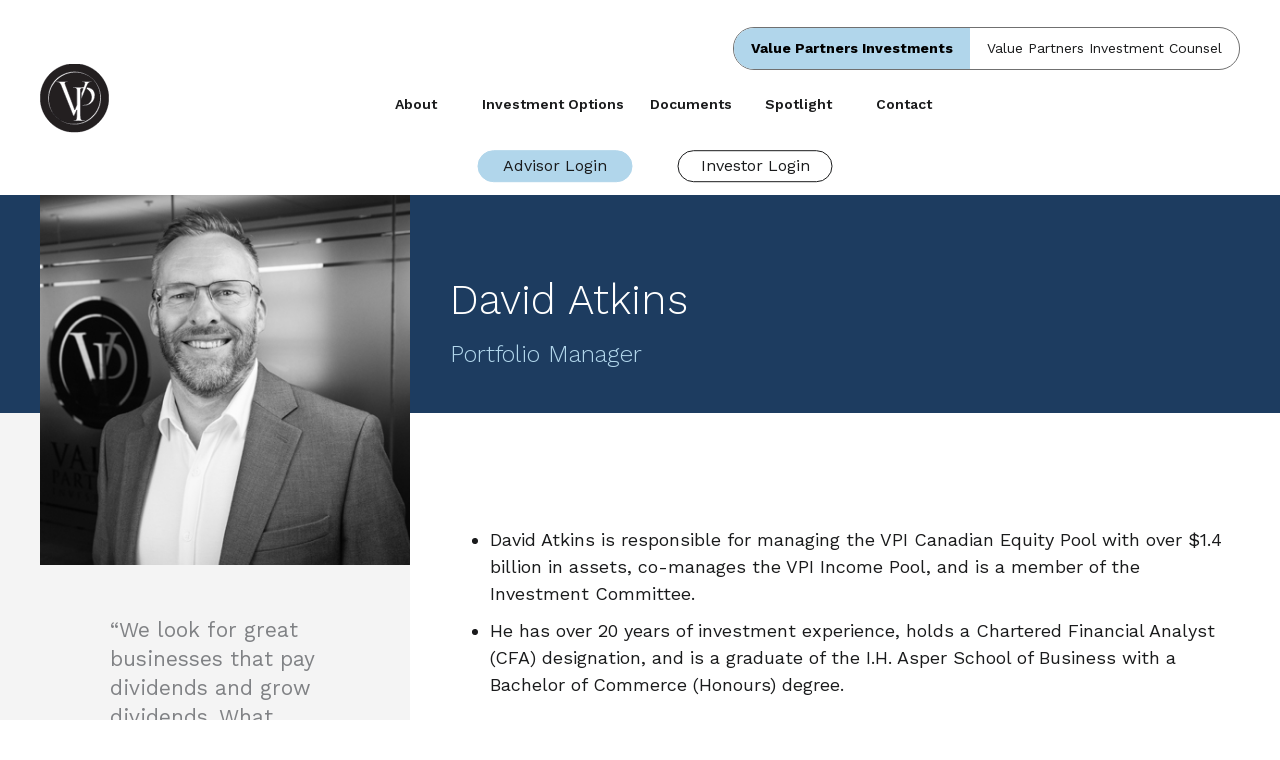

--- FILE ---
content_type: text/html; charset=utf-8
request_url: https://www.valuepartnersinvestments.ca/contact/27/david-atkins
body_size: 14293
content:


<!DOCTYPE html PUBLIC "-//W3C//DTD XHTML 1.0 Transitional//EN" "http://www.w3.org/TR/xhtml1/DTD/xhtml1-transitional.dtd">

<html xmlns="http://www.w3.org/1999/xhtml">
<head id="Head1">
     <!-- Google Tag Manager -->
    <script>(function(w,d,s,l,i){w[l]=w[l]||[];w[l].push({'gtm.start':
    new Date().getTime(),event:'gtm.js'});var f=d.getElementsByTagName(s)[0],
    j=d.createElement(s),dl=l!='dataLayer'?'&l='+l:'';j.async=true;j.src=
    'https://www.googletagmanager.com/gtm.js?id='+i+dl;f.parentNode.insertBefore(j,f);
    })(window,document,'script','dataLayer','GTM-T22FC2');</script>
    <!-- End Google Tag Manager -->
    <title>
	About David Atkins | Value Partners Investments
</title><meta name="viewport" content="width=device-width, user-scalable=yes" /><link rel="stylesheet" type="text/css" href="/_uploads/optimized/css_resources_1046EC4FBB9ABA2DFA4CB96DF358DC58.css" />

        <script type="text/javascript" language="javascript" src="https://ajax.googleapis.com/ajax/libs/jquery/3.7.1/jquery.min.js"></script>
        <script type="text/javascript" language="javascript" src="https://ajax.googleapis.com/ajax/libs/jqueryui/1.13.2/jquery-ui.min.js"></script>

        <script type="text/javascript" src='https://www.google.com/recaptcha/api.js?onload=renderReCaptchas&render=explicit'></script>
        <script type="text/javascript">
            var reCaptchas = [];
            function registerReCaptcha(reCaptcha) {
                reCaptchas.push(reCaptcha);
            };
            function recaptchaSetResponse(responseId, responseKey) {
                document.getElementById(responseId).value = responseKey;
            };
            function renderReCaptchas() {
                for (var index in reCaptchas) {
                    (function () {
                        var siteKey = reCaptchas[index]["sitekey"];
                        var recaptchaId = reCaptchas[index]["recaptchaId"];
                        var responseId = reCaptchas[index]["responseId"];
                        grecaptcha.render(recaptchaId, {
                            'sitekey': siteKey,
                            'callback': function (responseKey) {
                                recaptchaSetResponse(responseId, responseKey);
                            },
                            'expired-callback': function () {
                                recaptchaSetResponse(responseId, "");
                            }
                        });
                    })();
                }
            };
            function renderReCaptcha(recaptchaId) {
                for (var index in reCaptchas) {
                    if (reCaptchas[index]["recaptchaId"] != recaptchaId) {
                        continue;
                    }
                    (function () {
                        var siteKey = reCaptchas[index]["sitekey"];
                        var _recaptchaId = reCaptchas[index]["recaptchaId"];
                        var responseId = reCaptchas[index]["responseId"];
                        grecaptcha.render(_recaptchaId, {
                            'sitekey': siteKey,
                            'callback': function (responseKey) {
                                recaptchaSetResponse(responseId, responseKey);
                            },
                            'expired-callback': function () {
                                recaptchaSetResponse(responseId, "");
                            }
                        });
                    })();
                }
            };
        </script>
	<script type="text/javascript" src="/_uploads/optimized/sherpajs_4C14FD89E0AB866D444194F2D691DDD5.js"></script><script type="text/javascript" src="/_uploads/optimized/js_resources_4535B91BAE389535F4B3E9497375B27E.js"></script><meta name="facebook-domain-verification" content="tarhyvoy8i8yngt4fkspapytq85iih" />
</head>
<body >
   <!-- Google Tag Manager (noscript) -->
<noscript><iframe src="https://www.googletagmanager.com/ns.html?id=GTM-T22FC2"
height="0" width="0" style="display:none;visibility:hidden"></iframe></noscript>
<!-- End Google Tag Manager (noscript) -->

    <form method="post" action="/contact/27/david-atkins" onsubmit="javascript:return WebForm_OnSubmit();" id="form1">
<div class="aspNetHidden">
<input type="hidden" name="scriptManager_TSM" id="scriptManager_TSM" value="" />
<input type="hidden" name="__EVENTTARGET" id="__EVENTTARGET" value="" />
<input type="hidden" name="__EVENTARGUMENT" id="__EVENTARGUMENT" value="" />
<input type="hidden" name="__VIEWSTATE" id="__VIEWSTATE" value="rDKrsAcETxI61whwSGQqp7vAjqxeOLikj0nwQUB3t+vJZWMWuVMXXhZfJEpLb5Z0tAABAsNV3xU3UcO1/d6eD8BCWjxo7T7CamBfUATurKMGDi98xbotVTiEdTfwCPk5hP2xaopARRrD5wcXuY+15N353Herx3Vay/wzadRjZr4WqvLS8X0CIGapn85t5WnqcPz8TwUG/n025X+BgU4Km+MfV0LeeI/[base64]/FAS07YK4NDe2NOOk9NKWUQ26HshRK0qSIoZ23LO9FZiL+PxktoKva2XSLDiEhdccKMGHofaijIqkiKX9KY/Xl66WmgChxaNJzgPztD6GCbA01zEJ5M6Yxl/L6HMQUsIwIuzT+yZlHRTbNrvQORJqvvta+o9Lm2BLKvBLj7RI4YDz5zR1iFJ9hwcfG3qbU9lHiJq4YepKv3bRf1K96agwuTFvKckhcP930ZHUCK3zjteV6pxPe/YlXCmAimK8D/CesY2WRqn7eN2PQVS22uXKJLokvDMZN3ck99Pi66OTHetwzSBAIVqRO4cqklkkTw7rLmL43R/jvFIVzkCBuu1ErrJRsvVwaOQ1GE814GCN5QLzuhdvCjhroC03A7qT9/cOvzYNZHoVEF7Szj2MxH8T92l8uIalG+eaYncxJvtzfno143FY1TXRsHXQMmK/PVZN3O34POBrJmzZZrAUc72ksLQGRFhJx0Z8HAlytA8K+dR4AeR17TAzfVrMytAFP9Jl3tasho5AiRsZP+G3MgBJYL61dTjA7EIHE5umTpha7CgAmLj6Glrt92c7y8SHKRhZslPpWw57jRP1Jb1FGWQebhATOeAI+o5iMYujCrAlVV/HEV917LYK5YXtbyVlxMfI3cD16JZdj+H7JgmZrlMjHbqqBj4e/zWl7Vtyn9T1cruMlhERJX8syAYsGq4JB1+rnLNkULz5mAE5czMW7a/46ZvttgU39fBmLQqKHYfPHifBa9CZNxhCbSfMhaWgppttvxWjjBLUHXgQlVZfKYPyVKdW9W90RD9qHvad8HyngKMZdn4KbcalLSLMWgV6Q+2S0efeXtbOp6Jya6J/M0xz0jV8Eyh43myb3A4pE6+bRYySeyGSeAQ63eeIQOEInUjRNpbCs6s+h9llrPxo0IJ6OtUo5COPLnAbPDMJvBA7cTbKBLyTfz97yjdEyCaLvqjMf2QQG8ycosW+i9IWzkYZhWdSL6dFLT99wzIO/mOmlvl34JfHyDaQJ2Jf6DDBIN2PykYJjd3f6caVlilU8AONajAjzxME4lxZy5FtW4QM+ueMjPVX1zotT7E3G1mCDD7aFUNPPQqE1eAtyyouoDfSOGa+cLkwqrR6bpcAMBOsYFh0dv3614BA6Fq2y2lZK50LAx9jzvazRCy0SK4VyDyfKe9G4o/DCyO+6rFEDC/oW+L4Bkc9N17f3s3U3xqUySfwFZaqYY9WinNIUGrtqDAoivssogO5R+m96/XfR4KVXxAnQxUmSv+4+2vl2dJ5eS7aTa1PjnjqJA0S0xLBl68iHgDIz6eGKHePr+Br8qnMeSeXSB2aZHONLU3JUOsaVLROGwKOPXXAi9E9zHSA/tp0PdhHmLgUevquOWekew9z8P/WCyHQk3rR8WeYe60rKZ6Dza0DV24cN/fyzCeI4As8mIV0w29s7s+CduXFOarzybhVYfIVoim40qtO2ftNTucqYUqsSW3WUzZB1GqgMZdCCS+VXDY1A1rya7cPLMo+A46gow46DuVu/dcaZ7/R8aJxu0V/9khZa3wkG6rdCGrzRDZtQJzq+IxYzyqk0kABZXCJmcZuljrWvpibCXV2HFkBDn/KQKrHnIGJUTk/DcF3fyIN25KkrsF8f1hIEmJ08arykuBO8KfRkF3+U8uf+EqnRU0Q+mEK9iiHBB0PApYsVDpks9hq1mm5K5llnE8Su8/eZZDTpqryjSPkMPn5JU70ufW+/fSQWJSjbgJYnWvWVFSTltROnJSun+elwZHAGLwmpbTocfeq9JS5h1j9lKDXrZ8+SLqM8MTnJOjeRqMmL5kjANLJwvJd1BgXFyRGi6L0EmQ8SgNHnNS/N2WKI1BbJWsWHTjjgXv99C1hdYxiH9kKYG20UOlFPeINqeDBw1DxFzgXxOGy6mqXfHNY0YHJES+MS80q9E5pqDi/LM9HFsGTYCaSvjjFVsHYVngEVAQnYEPWIHrM0x5JN35vPoT2AvxEiPDVoBIe6MAXzBcg8/[base64]/TmiO6oPBgWf1v9yN3X3sFIMiGsWODBocSYJ0aawqMmJCqTEeWDvfK0u99ZDfw/Ite2A8i9ZI31VeCnjl3uONBwknq5B8X/gcJxo/nDWOLf14FeShqGA+kl4SMGlwv4iRNzjmUw1LQyydHisUo8F1SdDlXT70eW5nXX9NnR8B0e7K1+/7izEPOUWWREra1p4o7j/IWrtbiTZsx3QyG+OPU6LMilDX7mv2hbOjQeNebpLu1JHdtdpvconjjRP6cYRODBGNylYLmDeYi1BEYt2aIsP2u+Z7BThkYxdcfVBPRefzP7S1saOKYMM18WwAPymqywO3iOI5iI+5t9ikj/PXydWVnN7leBGMtrpJM3qo1bsYriIHz/4c4T8U6RzVGfkTVnzfgmRgozZd32RHPbC5sSorr4V/fl2MzZfRc7hY44zuPFnWap5w5XFMaPvGOO4fiRJUczw8/kuQi/N1w187NyVTfb22o9R69JZ9Xphdbb/YK0vH9sWdjryyQV002fQ16SGh0BxYEtu7ftZVxICqMBq+WqZcKq7TvFjYTwmmJ5DWlx5SOwg2s8KI3GHMXfAgDBG+bxgg/XuSaDiTArbs5I6Td61b26XGjBXQIZaMlC/HgWsxYXtwAgJOhurUQSLoq9IYib39QzmUL+3CO4QHh7zJymtL0EQg8HeeqtiQFwh1dSqWZlqyPzcblddFeD9NSMj4dFY6/qku2GwPkDwfDC/kptBNrHT89TRgz/XIGKTltcdnb+22mnrlrDVpXZILNsix4Hd3Ou7R/SeCl66TbnMglwDPPVbAwHnN4FvTSQa1VExL25spkDXFOceRB5tP/[base64]/df8MgGgQzTPmRqdju2ITPvkfD97udE0Vtg1u+LkSpHYrmCGqvGmGH2INHKtawLI0se4PYIxe9u3ojy6Ucnf6sNM/nuVXjeGy2wt8MtHEAywxI51a+YZZFi0ZYhEdB5YfUiltRrxtL43Wyr0K/14dKhLZsENp8qTr5vdZkkeyXo/zxX/R5IpavmjRyGZwxnUgFIgLsvJXUamduMvyAZISeMzzjlzSmfA1Dl96udX85y8ARwtkmpQyNYkBraQpO2AcNcFkJqaj+wZ0d+Hg1JDmws4j2NvZg171WNSTA5OqpQJhdomIdHfyZXvqOJACPoSsgHPJyPqx4fvAnYqzMEjEu1+5mE/WInIfQvmTSxfDuQGFns9Be+5672dDbTdYhnPTH49mNPXnGlPBlUEzRSTuA0mMDuBzcCntY76R/fF3UO0wJpV3lEZQoTiS87voUPt46+xX6SqeDuE/g8y1Y1bYgodkGygrlym53bE1FuffdMphADJ52dgs9+jkxsa+P/7p2oeLeCl5jtiI5YugxTQ47zfY/71V/HUnEnzDlGEO5Hl5GSmo5T3NzKOA9MEtz3EtjT9Q1iUhui9Ws38UFMoJ72I852yW320R8d0nFRk/A44DWIL/+j4mc5koce+MMFbAjISWQeI6HGREzaGrNLov8BQ7mXfhwBMDYLkfpLinCY3h4jOhem0m9mogljowTq698O57BOK7LSk=" />
</div>

<script type="text/javascript">
//<![CDATA[
var theForm = document.forms['form1'];
if (!theForm) {
    theForm = document.form1;
}
function __doPostBack(eventTarget, eventArgument) {
    if (!theForm.onsubmit || (theForm.onsubmit() != false)) {
        theForm.__EVENTTARGET.value = eventTarget;
        theForm.__EVENTARGUMENT.value = eventArgument;
        theForm.submit();
    }
}
//]]>
</script>


<script src="/WebResource.axd?d=VmugcsgNQg1adHxApA1E99l6jsKwKCSaqnYJcQ7WzfsQNApDYvSEeP8eKYhcUPwoe_0xLCFybwqsxA3FN9dT3dEynzlTeYxC_BlJcMhOtyo1&amp;t=638901382312636832" type="text/javascript"></script>


<script src="/ScriptResource.axd?d=1XX8w8ssr7t_7GPZiGktm9dMk-oh7keNFCp2thWwqhk9-FvSJRSvs9JDic0yRThajXqg0jVmtZ-s99zuYXaVjnICg8anBPnLRXnSckdCOKIqSBA7ofJ7jwY9Mw8KB7e8s_xlah-4QsdkwUynC72Qu9eALJupCkZZkUP7O7mOzFQ1&amp;t=40d12516" type="text/javascript"></script>
<script src="/Telerik.Web.UI.WebResource.axd?_TSM_HiddenField_=scriptManager_TSM&amp;compress=1&amp;_TSM_CombinedScripts_=%3b4OtjZCeFLqM8oy/BhxTHMdvU5UUqo5Ltf/blDnI86xufu0QskjdLoTMlGHHOcYt83IgfY7teGzqJeEx8XgzqLY/FvrUmsrJD+9IIAJO2DI3jpUXDha11hTcWdkuawke/dOSvu9S98X84QscWUNbcDztD223z60hCX3+PfDJ4epO+YwPnnWEpPc4vbeGDIN4qrwOF/X34wqCoxzHRiRziI+HK16QO6Q3dpL4H5MC/ShzntrpB+H5xQu5Gw4V7DK1hlWWUdQbiio4iPWuBrO07xMygWXgJnnAz8jGTR8jxE8A=" type="text/javascript"></script>
<script src="/_js/spinner.js?v=2" type="text/javascript"></script>
<script type="text/javascript">
//<![CDATA[
function WebForm_OnSubmit() {
if (typeof(ValidatorOnSubmit) == "function" && ValidatorOnSubmit() == false) return false;
return true;
}
//]]>
</script>

<div class="aspNetHidden">

	<input type="hidden" name="__VIEWSTATEGENERATOR" id="__VIEWSTATEGENERATOR" value="FB627755" />
	<input type="hidden" name="__VIEWSTATEENCRYPTED" id="__VIEWSTATEENCRYPTED" value="" />
	<input type="hidden" name="__EVENTVALIDATION" id="__EVENTVALIDATION" value="UeC2gn1/ZZi+oYkuFIq3lGIb7ziiAHwVgdWRVj2/++dJLD3yY45zPB3OWMfW0thBEMR69tBUvz1Yercunp4G/TS0//GKnSnBfLF2iXejnpoMK0pSTtz1gbyUyUB26SOQwNTi5YXaU5W3dHe9qfZw4eWvlM2sBuvkaZLw1q1eUlsi6YxF8z/sMGiLqV+iqxcpHEgxLKHC2kYjldKkFJscotX3W67kdUxdd0CBAyaaQCql9EugdSpmQopPdruNqkYu9qTwfY1iD2SFwvFLnwXP0Q==" />
</div>
        <script type="text/javascript">
//<![CDATA[
Sys.WebForms.PageRequestManager._initialize('ctl00$scriptManager', 'form1', ['tctl00$upContactForm','upContactForm'], [], [], 90, 'ctl00');
//]]>
</script>

        

        
<header class="clearfix">
    <!-- Public Site Header -->
    
        

        <header id="headerDark" class="header__light">
            <div class="g-header__top">
                <div class="g-header__content g-layout__padding">
                    <div class="g-header__toggle">
                        <span class="g-header__vpiLink">Value Partners Investments</span>
                        <a class="g-header__vpicLink" href="https://www.vpinvestmentcounsel.ca/">Value Partners Investment Counsel</a>
                    </div>
                </div>
            </div>
            <div class="g-header">
                <a href="/" class="g-header__logo">
                    
                    <img id="headerLogo" src="/_css/public-reskin/_images/vpi-logo-circle-dark.svg" alt="Value Partners Investments">
                </a>

                <ul class="g-menu__wrap">
                    
                    
                            <li class="g-menu__list-item">
                                <a href="/about-us" target="" class="lnkMain">About</a>
                                
                                        <ul class="subMenu">
                                    
                                        <li><a href="/about-us" target="" class="menuLink">About</a></li>
                                    
                                        <li><a href="/our-team" target="" class="menuLink">Our Team</a></li>
                                    
                                        <li><a href="/news-and-events" target="" class="menuLink">Events</a></li>
                                    
                                        <li><a href="/careers" target="" class="menuLink">Careers</a></li>
                                    </ul>
                            </li>
                        
                            <li class="g-menu__list-item">
                                <a href="/pools" target="" class="lnkMain">Investment Options</a>
                                
                                        <ul class="subMenu">
                                    
                                        <li><a href="/vpi-canadian-equity-pool" target="" class="menuLink">Canadian Equity Pool</a></li>
                                    
                                        <li><a href="/vpi-canadian-balanced-pool" target="" class="menuLink">Canadian Balanced Pool</a></li>
                                    
                                        <li><a href="/vpi-income-pool" target="" class="menuLink">Income Pool</a></li>
                                    
                                        <li><a href="/vpi-global-equity-pool" target="" class="menuLink">Global Equity Pool</a></li>
                                    
                                        <li><a href="/vpi-dividend-growth-pool" target="" class="menuLink">Dividend Growth Pool</a></li>
                                    
                                        <li><a href="/vpi-corporate-bond-pool" target="" class="menuLink">Corporate Bond Pool</a></li>
                                    
                                        <li><a href="/vpi-total-equity-pool" target="" class="menuLink">Total Equity Pool</a></li>
                                    
                                        <li><a href="/vpi-sustainability-leaders-pool" target="" class="menuLink">Sustainability Leaders Pool</a></li>
                                    
                                        <li><a href="/vpi-high-interest-savings-pool" target="" class="menuLink">High Interest Savings Pool</a></li>
                                    </ul>
                            </li>
                        
                            <li class="g-menu__list-item">
                                <a href="/documents" target="" class="lnkMain">Documents</a>
                                
                            </li>
                        
                            <li class="g-menu__list-item">
                                <a href="/spotlight" target="" class="lnkMain">Spotlight</a>
                                
                            </li>
                        
                            <li class="g-menu__list-item">
                                <a href="/contact-us" target="" class="lnkMain">Contact</a>
                                
                            </li>
                        
                        
                </ul>

                
                
                    
                    <a href="/login.aspx" class="g-header__login--advisor iframe js-login g-header__login--desktop">Advisor Login</a>
                    <a href="https://valuepartnersinvestments.wealthlinkinvestor.com/Trax/ui/login.jsf" id="aInvestorLoginPopup" class="g-header__login iframe g-header__login--desktop">Investor Login</a>
                    

                    <div class="g-header__login--tablet">
                        <a href="/login.aspx" class="g-header__login--advisor iframe js-login">Advisor Login</a>
                        <a href="https://valuepartnersinvestments.wealthlinkinvestor.com/Trax/ui/login.jsf" id="aInvestorLoginPopupTablet" class="g-header__login iframe">Investor Login</a>
                    </div>

                

                <a class="g-menu__toggle js-menu-toggle" type="button"></a>
            </div>

            <div class="g-menu__mobile-wrap js-menu">
                <div class="g-menu__mobile">
                    <div class="g-menu__mobile-top-bar">
                        <a href="/">
                            <img src="/_css/public-reskin/_images/vpi-logo.png" srcset="/_css/public-reskin/_images/vpi-logo-2x.png 2x" alt="Value Partners Investments">
                        </a>
                        <a class="g-menu__toggle--close js-menu-toggle" type="button"></a>
                    </div>

                    <div class="g-menu__mobile-main">
                        <ul class="g-menu__mobile-list">
                            
                                    <li class="g-menu__mobile-list-item">
                                        <a href="/about-us" target="" class="lnkMain">About</a>
                                        
                                    </li>
                                    
                                                <li class="g-menu__mobile-list-item"><a href="/about-us" target="" class="lnkMain">About</a></li>
                                            
                                                <li class="g-menu__mobile-list-item"><a href="/our-team" target="" class="lnkMain">Our Team</a></li>
                                            
                                                <li class="g-menu__mobile-list-item"><a href="/news-and-events" target="" class="lnkMain">Events</a></li>
                                            
                                                <li class="g-menu__mobile-list-item"><a href="/careers" target="" class="lnkMain">Careers</a></li>
                                            
                                
                                    <li class="g-menu__mobile-list-item">
                                        <a href="/pools" target="" class="lnkMain">Investment Options</a>
                                        
                                    </li>
                                    
                                                <li class="g-menu__mobile-list-item"><a href="/vpi-canadian-equity-pool" target="" class="lnkMain">Canadian Equity Pool</a></li>
                                            
                                                <li class="g-menu__mobile-list-item"><a href="/vpi-canadian-balanced-pool" target="" class="lnkMain">Canadian Balanced Pool</a></li>
                                            
                                                <li class="g-menu__mobile-list-item"><a href="/vpi-income-pool" target="" class="lnkMain">Income Pool</a></li>
                                            
                                                <li class="g-menu__mobile-list-item"><a href="/vpi-global-equity-pool" target="" class="lnkMain">Global Equity Pool</a></li>
                                            
                                                <li class="g-menu__mobile-list-item"><a href="/vpi-dividend-growth-pool" target="" class="lnkMain">Dividend Growth Pool</a></li>
                                            
                                                <li class="g-menu__mobile-list-item"><a href="/vpi-corporate-bond-pool" target="" class="lnkMain">Corporate Bond Pool</a></li>
                                            
                                                <li class="g-menu__mobile-list-item"><a href="/vpi-total-equity-pool" target="" class="lnkMain">Total Equity Pool</a></li>
                                            
                                                <li class="g-menu__mobile-list-item"><a href="/vpi-sustainability-leaders-pool" target="" class="lnkMain">Sustainability Leaders Pool</a></li>
                                            
                                                <li class="g-menu__mobile-list-item"><a href="/vpi-high-interest-savings-pool" target="" class="lnkMain">High Interest Savings Pool</a></li>
                                            
                                
                                    <li class="g-menu__mobile-list-item">
                                        <a href="/documents" target="" class="lnkMain">Documents</a>
                                        
                                    </li>
                                    
                                
                                    <li class="g-menu__mobile-list-item">
                                        <a href="/spotlight" target="" class="lnkMain">Spotlight</a>
                                        
                                    </li>
                                    
                                
                                    <li class="g-menu__mobile-list-item">
                                        <a href="/contact-us" target="" class="lnkMain">Contact</a>
                                        
                                    </li>
                                    
                                
                        </ul>

                        <div class="g-menu__sidebar">
                            <div class="g-menu__login-wrap">
                                
                                
                                    <a href="/login.aspx" class="g-menu__btn iframe js-login">Advisor Login</a>
                                    <a href="https://valuepartnersinvestments.wealthlinkinvestor.com/Trax/ui/login.jsf" class="g-menu__btn--investor iframe">Investor Login</a>
                                
                            </div>
                        </div>
                    </div>
                </div>
            </div>
        </header>
    
    <!-- /Public Site Header-->

    
    
    

    <div style="display: none;">
        <div id="disclaimerPopupPage">
            <div class="PopupContent">
                <h4>Terms & Conditions</h4>
                <h2>Disclaimer</h2>

                <p>
                    Information about specific issuers of securities has been made available by Value Partners Investments Inc. for the sole purpose of providing additional background information on the holdings in the Value Partners Pool(s) and is not intended to be investment advice about the merits of investing directly in these issuers. This information is based on information that is publicly available or that has been provided to Value Partners Investments Inc. by the portfolio managers of the Pools. <br /> <br /> The complete holdings of a Pool are disclosed in its Statement of Investment Portfolio semi-annually. On a quarterly basis, each Pool discloses its top 25 holdings in its Summary of Investment Portfolio. Both these documents are available on our website. Value Partners Investments Inc. is a registered investment fund manager and has engaged registered portfolio managers to make decisions about the investments made by each Pool – these investment decisions are not made by Value Partners Investments Inc. <br /> <br /> The information provided does not constitute individual, legal, investment or tax advice about any of the Pools or the issuers discussed therein. Please consult your own legal, investment and/or tax advisor prior to making a decision to invest in the Pools. Commissions, trailing commissions, management fees and expenses all may be associated with mutual fund investments. Please read the fund facts documents and the prospectus of the Pools before investing. Mutual funds are not guaranteed, their values change frequently and past performance may not be repeated.
                </p>
                <div class="PopupButtonRow">
                    <br />
                    <a class="button" href="javascript:$.fancybox.close();">Proceed</a>
                    <a class="button" href="javascript:window.history.back();">Exit</a>
                </div>
            </div>
        </div>
    </div>

    <script type="text/javascript">
        $(document).ready(function () {
            if ('False' == 'True') {
                $.fancybox({
                    href: "#disclaimerPopupPage",
                    'modal': true,
                    'showCloseButton': false,
                    'enableEscapeButton': false,
                    'maxWidth': 500
                });
            }
        });
    </script>
</header>


        <div class="Background">
            <div class="g-layout__container">
                <!-- StartIndexingHere -->
                <div class="Content">
                    
                        <div class="CenterCol siteMaster">
                            

    <div class="FullZone ">
        <div class="contentZone" data-id="1">
        

<div class="module c-bio" id="modde82e636_cf39_4f0a_891c_40c9ce6bf44a">
    

    <div class="c-bio__inner clearfix">
        <div class="c-bio__header">
            <h1 class="c-bio__heading">
                David Atkins
                <span class="c-bio__heading-title">Portfolio Manager</span>
            </h1>

            <div class="c-bio__header-contact">
                <div class="c-bio__header-row">
                    
                    
                    
                </div>
                
            </div>
        </div>

        <div class="c-bio__sidebar">
            <img id="TheContent_mFullZone1_modde82e636_cf39_4f0a_891c_40c9ce6bf44a_imgContactPhoto" class="c-bio__sidebar-image" src="https://vpinvestments.blob.core.windows.net/images/staff/David_Atkins_website.jpg" alt="David Atkins (Portfolio Manager)" />

            
                <div class="c-bio__sidebar-quote-wrap">
                    <p class="c-bio__sidebar-quote">
                        “We look for great businesses that pay dividends and grow dividends. What makes a great business? They’re businesses that you can’t live without, that are difficult to replicate and are difficult to compete with.”
                    <span class="c-bio__sidebar-quote-cite">
                        <span class="c-bio__sidebar-author">&mdash; David Atkins</span>
                        <span class="c-bio__sidebar-title">Portfolio Manager</span>
                    </span>
                    </p>
                </div>
            
        </div>

        <div class="c-bio__main">
            <p style="margin-bottom: 0;"><ul>
    <li>David Atkins is responsible for managing the VPI Canadian Equity Pool with over $1.4 billion in assets, co-manages the VPI Income Pool, and is a member of the Investment Committee.</li>
    <li>He has over 20 years of investment experience, holds a Chartered Financial Analyst (CFA) designation, and is a graduate of the I.H. Asper School of Business with a Bachelor of Commerce (Honours) degree.</li>
</ul>
<p><span class="disclaimer">All figures in CAD as of April 30, 2024. Source: Value Partners Investments</span></p></p>

            
        </div>
    </div>

    
</div>        
        </div>
    </div>
    
                            <div class="g-layout__max-width clearfix">
                                
    
    <div class="TwoThirdZone ">
        <div class="contentZone" data-id="2">
        
        </div>
    </div>

                                
    
    <div class="OneThirdZone ">
        <div class="contentZone" data-id="3">
        
        </div>
    </div>

                            </div>
                            <div class="g-layout__max-width">
                                

    <div class="FullZone ">
        <div class="contentZone" data-id="11">
                
        </div>
    </div>
    
                            </div>
                            

    <div class="FullZone ">
        <div class="contentZone" data-id="4">
                
        </div>
    </div>
    
                        </div>
                    
                </div>
                

                
                <!-- EndIndexingHere -->
                
                    <section id="contactUsForm" class="c-contact c-sub-contact__form-wrap">
                        <div id="contactPreface" class="g-footer__blurb g-footer__blurb--sub">
                            
                                <p class="g-footer__blurb__text"><span><span class="t-colour__text--secondary">Making the most</span> out of your&nbsp;life&rsquo;s work</span></p>
                                <p style="text-align: center;">
                                    <a href="/contact" class="g-btn g-btn--white-transparent">Invest With Us</a>
                                </p>
                            
                        </div>
                        <div class="c-contact__inner c-contact__inner--sub">
                            
                            <!-- Added Contact Form -->
                            <div class="c-contact__form-wrap">
                                <a name="contact"></a>
                                <div id="contactUsFormInner" class="c-home-contact__form-wrap c-home-contact__form-wrap--sub js-contact-form c-sub-contact__form-wrap">
                                    <div id="upContactForm">
	
                                            <div id="pnlContactForm" class="c-home-contact__footer-form">
		
                                                <h3 class="c-home-contact__form-heading">Contact</h3>
                                                <div class="c-home-contact__form-row">
                                                    <div class="g-forms__textbox-wrap">
                                                        <input name="ctl00$txtFirstName" type="text" id="txtFirstName" class="g-forms__textbox js-contact-form-input" />
                                                        <label for="txtFirstName" class="g-forms__label">First Name*</label>
                                                        <span id="svFirstName" class="g-forms__error"><span id="rfvsvFirstName" class="g-forms__error" style="color:Red;display:none;">Required</span></span>
                                                    </div>
                                                    <div class="g-forms__textbox-wrap">
                                                        <input name="ctl00$txtLastName" type="text" id="txtLastName" class="g-forms__textbox js-contact-form-input" />
                                                        <label for="txtLastName" class="g-forms__label">Last Name*</label>
                                                        <span id="svLastName" class="g-forms__error"><span id="rfvsvLastName" class="g-forms__error" style="color:Red;display:none;">Required</span></span>
                                                    </div>
                                                </div>
                                                <div class="c-home-contact__form-row">
                                                    <div class="g-forms__textbox-wrap">
                                                        <input name="ctl00$txtEmail" type="text" id="txtEmail" class="g-forms__textbox js-contact-form-input" />
                                                        <label for="txtEmail" class="g-forms__label">Email*</label>
                                                        <span id="svEmail" class="g-forms__error"><span id="rfvsvEmail" class="g-forms__error" style="color:Red;display:none;">Required</span><span id="revsvEmail" class="g-forms__error" style="color:Red;display:none;">Invalid</span></span>
                                                    </div>
                                                    <div class="g-forms__textbox-wrap">
                                                        <input name="ctl00$txtCompany" type="text" id="txtCompany" class="g-forms__textbox js-contact-form-input" />
                                                        <label for="txtCompany" class="g-forms__label">Company</label>
                                                    </div>
                                                </div>
                                                <div class="c-home-contact__form-row">
                                                    <div class="g-forms__textarea-wrap">
                                                        <textarea name="ctl00$txtMessage" rows="6" cols="20" id="txtMessage" class="g-forms__textarea js-contact-form-input">
</textarea>
                                                        <label for="txtMessage" class="g-forms__label">Message</label>
                                                    </div>
                                                </div>
                                                <div class="c-home-contact__captcha-row">
                                                    <div id="reCAPTCHA_reCAPTCHABox" class="g-recaptcha" data-sitekey="6Ldf2NIqAAAAABNBO42OQQ_WS2Lf9FokQcwbR-SO"></div>
<input name="ctl00$reCAPTCHA$reCAPTCHAResponse" type="hidden" id="reCAPTCHA_reCAPTCHAResponse" />
                                                    <input type="submit" name="ctl00$cmdSubmit" value="Send" onclick="javascript:WebForm_DoPostBackWithOptions(new WebForm_PostBackOptions(&quot;ctl00$cmdSubmit&quot;, &quot;&quot;, true, &quot;contactUs&quot;, &quot;&quot;, false, false))" id="cmdSubmit" class="g-btn" gtm-name="ContactUs" gtm-validation="contactUs" />
                                                    
                                                </div>
                                            
	</div>
                                            
                                        
</div>
                                </div>
                            </div>
                        </div>
                    </section>
                
                

<div class="t-no-padding t-no-margin" >

    <footer id="footerDiv">
        <div class="g-footer">
            <div class="g-footer__top">
                
                <img src="/_images/VPI_Horizontal_Black.svg" style="max-width: 250px; max-height: 65px;" alt="Value Partners Investments">
                <ul class="g-footer__menu">
                    <li>
                <a href="/about-us">About</a>
            </li>
            <li>
                <a href="/pools">Pools</a>
            </li>
            <li>
                <a href="/documents">Documents</a>
            </li>
            <li>
                <a href="/spotlight">Spotlight</a>
            </li>
            <li>
                <a href="/contact">Contact</a>
            </li>
                </ul>
            </div>
            </div>
        <div class="g-footer__line">
            <div class="g-footer__legal">
                <p class="g-footer__legal-text">&copy; Value Partners Investments Inc. All Rights Reserved. Site designed and programmed by <a href="https://theshowandtellagency.com" class="g-footer__legal-link" target="_blank">The Show and Tell Agency.</a></p>
                <div class="g-footer__legal-links">
                    <a href="/privacy" class="g-footer__legal-link">Privacy</a>
                    <a href="/legal-disclaimer" class="g-footer__legal-link">Legal Disclaimer</a>
                </div>
            </div>
        </div>
    </footer>
    
</div>
            </div>
        </div>
    
<script type="text/javascript">
//<![CDATA[
var Page_Validators =  new Array(document.getElementById("rfvsvFirstName"), document.getElementById("rfvsvLastName"), document.getElementById("rfvsvEmail"), document.getElementById("revsvEmail"));
//]]>
</script>

<script type="text/javascript">
//<![CDATA[
var rfvsvFirstName = document.all ? document.all["rfvsvFirstName"] : document.getElementById("rfvsvFirstName");
rfvsvFirstName.controltovalidate = "txtFirstName";
rfvsvFirstName.focusOnError = "t";
rfvsvFirstName.errormessage = "Required";
rfvsvFirstName.display = "Dynamic";
rfvsvFirstName.validationGroup = "contactUs";
rfvsvFirstName.evaluationfunction = "RequiredFieldValidatorEvaluateIsValid";
rfvsvFirstName.initialvalue = "";
var rfvsvLastName = document.all ? document.all["rfvsvLastName"] : document.getElementById("rfvsvLastName");
rfvsvLastName.controltovalidate = "txtLastName";
rfvsvLastName.focusOnError = "t";
rfvsvLastName.errormessage = "Required";
rfvsvLastName.display = "Dynamic";
rfvsvLastName.validationGroup = "contactUs";
rfvsvLastName.evaluationfunction = "RequiredFieldValidatorEvaluateIsValid";
rfvsvLastName.initialvalue = "";
var rfvsvEmail = document.all ? document.all["rfvsvEmail"] : document.getElementById("rfvsvEmail");
rfvsvEmail.controltovalidate = "txtEmail";
rfvsvEmail.focusOnError = "t";
rfvsvEmail.errormessage = "Required";
rfvsvEmail.display = "Dynamic";
rfvsvEmail.validationGroup = "contactUs";
rfvsvEmail.evaluationfunction = "RequiredFieldValidatorEvaluateIsValid";
rfvsvEmail.initialvalue = "";
var revsvEmail = document.all ? document.all["revsvEmail"] : document.getElementById("revsvEmail");
revsvEmail.controltovalidate = "txtEmail";
revsvEmail.focusOnError = "t";
revsvEmail.errormessage = "Invalid";
revsvEmail.display = "Dynamic";
revsvEmail.validationGroup = "contactUs";
revsvEmail.evaluationfunction = "RegularExpressionValidatorEvaluateIsValid";
revsvEmail.validationexpression = "^(?:[a-zA-Z0-9_\'^&amp;/+-])+(?:\\.(?:[a-zA-Z0-9_\'^&amp;/+-])+)*@(?:(?:\\[?(?:(?:25[0-5]|2[0-4][0-9]|[01]?[0-9][0-9]?))\\.){3}(?:(?:25[0-5]|2[0-4][0-9]|[01]?[0-9][0-9]?)\\]?)|(?:[a-zA-Z0-9-]+\\.)+(?:[a-zA-Z]){2,}\\.?)$";
//]]>
</script>


<script type="text/javascript">
//<![CDATA[
window.__TsmHiddenField = $get('scriptManager_TSM');registerReCaptcha({ 'recaptchaId' : 'reCAPTCHA_reCAPTCHABox','sitekey' : '6Ldf2NIqAAAAABNBO42OQQ_WS2Lf9FokQcwbR-SO','responseId' : 'reCAPTCHA_reCAPTCHAResponse'});
var Page_ValidationActive = false;
if (typeof(ValidatorOnLoad) == "function") {
    ValidatorOnLoad();
}

function ValidatorOnSubmit() {
    if (Page_ValidationActive) {
        return ValidatorCommonOnSubmit();
    }
    else {
        return true;
    }
}
        
document.getElementById('rfvsvFirstName').dispose = function() {
    Array.remove(Page_Validators, document.getElementById('rfvsvFirstName'));
}

document.getElementById('rfvsvLastName').dispose = function() {
    Array.remove(Page_Validators, document.getElementById('rfvsvLastName'));
}

document.getElementById('rfvsvEmail').dispose = function() {
    Array.remove(Page_Validators, document.getElementById('rfvsvEmail'));
}

document.getElementById('revsvEmail').dispose = function() {
    Array.remove(Page_Validators, document.getElementById('revsvEmail'));
}
//]]>
</script>
</form>
    
</body>
</html>


--- FILE ---
content_type: text/html; charset=utf-8
request_url: https://www.google.com/recaptcha/api2/anchor?ar=1&k=6Ldf2NIqAAAAABNBO42OQQ_WS2Lf9FokQcwbR-SO&co=aHR0cHM6Ly93d3cudmFsdWVwYXJ0bmVyc2ludmVzdG1lbnRzLmNhOjQ0Mw..&hl=en&v=PoyoqOPhxBO7pBk68S4YbpHZ&size=normal&anchor-ms=20000&execute-ms=30000&cb=2zztrfp48igc
body_size: 49603
content:
<!DOCTYPE HTML><html dir="ltr" lang="en"><head><meta http-equiv="Content-Type" content="text/html; charset=UTF-8">
<meta http-equiv="X-UA-Compatible" content="IE=edge">
<title>reCAPTCHA</title>
<style type="text/css">
/* cyrillic-ext */
@font-face {
  font-family: 'Roboto';
  font-style: normal;
  font-weight: 400;
  font-stretch: 100%;
  src: url(//fonts.gstatic.com/s/roboto/v48/KFO7CnqEu92Fr1ME7kSn66aGLdTylUAMa3GUBHMdazTgWw.woff2) format('woff2');
  unicode-range: U+0460-052F, U+1C80-1C8A, U+20B4, U+2DE0-2DFF, U+A640-A69F, U+FE2E-FE2F;
}
/* cyrillic */
@font-face {
  font-family: 'Roboto';
  font-style: normal;
  font-weight: 400;
  font-stretch: 100%;
  src: url(//fonts.gstatic.com/s/roboto/v48/KFO7CnqEu92Fr1ME7kSn66aGLdTylUAMa3iUBHMdazTgWw.woff2) format('woff2');
  unicode-range: U+0301, U+0400-045F, U+0490-0491, U+04B0-04B1, U+2116;
}
/* greek-ext */
@font-face {
  font-family: 'Roboto';
  font-style: normal;
  font-weight: 400;
  font-stretch: 100%;
  src: url(//fonts.gstatic.com/s/roboto/v48/KFO7CnqEu92Fr1ME7kSn66aGLdTylUAMa3CUBHMdazTgWw.woff2) format('woff2');
  unicode-range: U+1F00-1FFF;
}
/* greek */
@font-face {
  font-family: 'Roboto';
  font-style: normal;
  font-weight: 400;
  font-stretch: 100%;
  src: url(//fonts.gstatic.com/s/roboto/v48/KFO7CnqEu92Fr1ME7kSn66aGLdTylUAMa3-UBHMdazTgWw.woff2) format('woff2');
  unicode-range: U+0370-0377, U+037A-037F, U+0384-038A, U+038C, U+038E-03A1, U+03A3-03FF;
}
/* math */
@font-face {
  font-family: 'Roboto';
  font-style: normal;
  font-weight: 400;
  font-stretch: 100%;
  src: url(//fonts.gstatic.com/s/roboto/v48/KFO7CnqEu92Fr1ME7kSn66aGLdTylUAMawCUBHMdazTgWw.woff2) format('woff2');
  unicode-range: U+0302-0303, U+0305, U+0307-0308, U+0310, U+0312, U+0315, U+031A, U+0326-0327, U+032C, U+032F-0330, U+0332-0333, U+0338, U+033A, U+0346, U+034D, U+0391-03A1, U+03A3-03A9, U+03B1-03C9, U+03D1, U+03D5-03D6, U+03F0-03F1, U+03F4-03F5, U+2016-2017, U+2034-2038, U+203C, U+2040, U+2043, U+2047, U+2050, U+2057, U+205F, U+2070-2071, U+2074-208E, U+2090-209C, U+20D0-20DC, U+20E1, U+20E5-20EF, U+2100-2112, U+2114-2115, U+2117-2121, U+2123-214F, U+2190, U+2192, U+2194-21AE, U+21B0-21E5, U+21F1-21F2, U+21F4-2211, U+2213-2214, U+2216-22FF, U+2308-230B, U+2310, U+2319, U+231C-2321, U+2336-237A, U+237C, U+2395, U+239B-23B7, U+23D0, U+23DC-23E1, U+2474-2475, U+25AF, U+25B3, U+25B7, U+25BD, U+25C1, U+25CA, U+25CC, U+25FB, U+266D-266F, U+27C0-27FF, U+2900-2AFF, U+2B0E-2B11, U+2B30-2B4C, U+2BFE, U+3030, U+FF5B, U+FF5D, U+1D400-1D7FF, U+1EE00-1EEFF;
}
/* symbols */
@font-face {
  font-family: 'Roboto';
  font-style: normal;
  font-weight: 400;
  font-stretch: 100%;
  src: url(//fonts.gstatic.com/s/roboto/v48/KFO7CnqEu92Fr1ME7kSn66aGLdTylUAMaxKUBHMdazTgWw.woff2) format('woff2');
  unicode-range: U+0001-000C, U+000E-001F, U+007F-009F, U+20DD-20E0, U+20E2-20E4, U+2150-218F, U+2190, U+2192, U+2194-2199, U+21AF, U+21E6-21F0, U+21F3, U+2218-2219, U+2299, U+22C4-22C6, U+2300-243F, U+2440-244A, U+2460-24FF, U+25A0-27BF, U+2800-28FF, U+2921-2922, U+2981, U+29BF, U+29EB, U+2B00-2BFF, U+4DC0-4DFF, U+FFF9-FFFB, U+10140-1018E, U+10190-1019C, U+101A0, U+101D0-101FD, U+102E0-102FB, U+10E60-10E7E, U+1D2C0-1D2D3, U+1D2E0-1D37F, U+1F000-1F0FF, U+1F100-1F1AD, U+1F1E6-1F1FF, U+1F30D-1F30F, U+1F315, U+1F31C, U+1F31E, U+1F320-1F32C, U+1F336, U+1F378, U+1F37D, U+1F382, U+1F393-1F39F, U+1F3A7-1F3A8, U+1F3AC-1F3AF, U+1F3C2, U+1F3C4-1F3C6, U+1F3CA-1F3CE, U+1F3D4-1F3E0, U+1F3ED, U+1F3F1-1F3F3, U+1F3F5-1F3F7, U+1F408, U+1F415, U+1F41F, U+1F426, U+1F43F, U+1F441-1F442, U+1F444, U+1F446-1F449, U+1F44C-1F44E, U+1F453, U+1F46A, U+1F47D, U+1F4A3, U+1F4B0, U+1F4B3, U+1F4B9, U+1F4BB, U+1F4BF, U+1F4C8-1F4CB, U+1F4D6, U+1F4DA, U+1F4DF, U+1F4E3-1F4E6, U+1F4EA-1F4ED, U+1F4F7, U+1F4F9-1F4FB, U+1F4FD-1F4FE, U+1F503, U+1F507-1F50B, U+1F50D, U+1F512-1F513, U+1F53E-1F54A, U+1F54F-1F5FA, U+1F610, U+1F650-1F67F, U+1F687, U+1F68D, U+1F691, U+1F694, U+1F698, U+1F6AD, U+1F6B2, U+1F6B9-1F6BA, U+1F6BC, U+1F6C6-1F6CF, U+1F6D3-1F6D7, U+1F6E0-1F6EA, U+1F6F0-1F6F3, U+1F6F7-1F6FC, U+1F700-1F7FF, U+1F800-1F80B, U+1F810-1F847, U+1F850-1F859, U+1F860-1F887, U+1F890-1F8AD, U+1F8B0-1F8BB, U+1F8C0-1F8C1, U+1F900-1F90B, U+1F93B, U+1F946, U+1F984, U+1F996, U+1F9E9, U+1FA00-1FA6F, U+1FA70-1FA7C, U+1FA80-1FA89, U+1FA8F-1FAC6, U+1FACE-1FADC, U+1FADF-1FAE9, U+1FAF0-1FAF8, U+1FB00-1FBFF;
}
/* vietnamese */
@font-face {
  font-family: 'Roboto';
  font-style: normal;
  font-weight: 400;
  font-stretch: 100%;
  src: url(//fonts.gstatic.com/s/roboto/v48/KFO7CnqEu92Fr1ME7kSn66aGLdTylUAMa3OUBHMdazTgWw.woff2) format('woff2');
  unicode-range: U+0102-0103, U+0110-0111, U+0128-0129, U+0168-0169, U+01A0-01A1, U+01AF-01B0, U+0300-0301, U+0303-0304, U+0308-0309, U+0323, U+0329, U+1EA0-1EF9, U+20AB;
}
/* latin-ext */
@font-face {
  font-family: 'Roboto';
  font-style: normal;
  font-weight: 400;
  font-stretch: 100%;
  src: url(//fonts.gstatic.com/s/roboto/v48/KFO7CnqEu92Fr1ME7kSn66aGLdTylUAMa3KUBHMdazTgWw.woff2) format('woff2');
  unicode-range: U+0100-02BA, U+02BD-02C5, U+02C7-02CC, U+02CE-02D7, U+02DD-02FF, U+0304, U+0308, U+0329, U+1D00-1DBF, U+1E00-1E9F, U+1EF2-1EFF, U+2020, U+20A0-20AB, U+20AD-20C0, U+2113, U+2C60-2C7F, U+A720-A7FF;
}
/* latin */
@font-face {
  font-family: 'Roboto';
  font-style: normal;
  font-weight: 400;
  font-stretch: 100%;
  src: url(//fonts.gstatic.com/s/roboto/v48/KFO7CnqEu92Fr1ME7kSn66aGLdTylUAMa3yUBHMdazQ.woff2) format('woff2');
  unicode-range: U+0000-00FF, U+0131, U+0152-0153, U+02BB-02BC, U+02C6, U+02DA, U+02DC, U+0304, U+0308, U+0329, U+2000-206F, U+20AC, U+2122, U+2191, U+2193, U+2212, U+2215, U+FEFF, U+FFFD;
}
/* cyrillic-ext */
@font-face {
  font-family: 'Roboto';
  font-style: normal;
  font-weight: 500;
  font-stretch: 100%;
  src: url(//fonts.gstatic.com/s/roboto/v48/KFO7CnqEu92Fr1ME7kSn66aGLdTylUAMa3GUBHMdazTgWw.woff2) format('woff2');
  unicode-range: U+0460-052F, U+1C80-1C8A, U+20B4, U+2DE0-2DFF, U+A640-A69F, U+FE2E-FE2F;
}
/* cyrillic */
@font-face {
  font-family: 'Roboto';
  font-style: normal;
  font-weight: 500;
  font-stretch: 100%;
  src: url(//fonts.gstatic.com/s/roboto/v48/KFO7CnqEu92Fr1ME7kSn66aGLdTylUAMa3iUBHMdazTgWw.woff2) format('woff2');
  unicode-range: U+0301, U+0400-045F, U+0490-0491, U+04B0-04B1, U+2116;
}
/* greek-ext */
@font-face {
  font-family: 'Roboto';
  font-style: normal;
  font-weight: 500;
  font-stretch: 100%;
  src: url(//fonts.gstatic.com/s/roboto/v48/KFO7CnqEu92Fr1ME7kSn66aGLdTylUAMa3CUBHMdazTgWw.woff2) format('woff2');
  unicode-range: U+1F00-1FFF;
}
/* greek */
@font-face {
  font-family: 'Roboto';
  font-style: normal;
  font-weight: 500;
  font-stretch: 100%;
  src: url(//fonts.gstatic.com/s/roboto/v48/KFO7CnqEu92Fr1ME7kSn66aGLdTylUAMa3-UBHMdazTgWw.woff2) format('woff2');
  unicode-range: U+0370-0377, U+037A-037F, U+0384-038A, U+038C, U+038E-03A1, U+03A3-03FF;
}
/* math */
@font-face {
  font-family: 'Roboto';
  font-style: normal;
  font-weight: 500;
  font-stretch: 100%;
  src: url(//fonts.gstatic.com/s/roboto/v48/KFO7CnqEu92Fr1ME7kSn66aGLdTylUAMawCUBHMdazTgWw.woff2) format('woff2');
  unicode-range: U+0302-0303, U+0305, U+0307-0308, U+0310, U+0312, U+0315, U+031A, U+0326-0327, U+032C, U+032F-0330, U+0332-0333, U+0338, U+033A, U+0346, U+034D, U+0391-03A1, U+03A3-03A9, U+03B1-03C9, U+03D1, U+03D5-03D6, U+03F0-03F1, U+03F4-03F5, U+2016-2017, U+2034-2038, U+203C, U+2040, U+2043, U+2047, U+2050, U+2057, U+205F, U+2070-2071, U+2074-208E, U+2090-209C, U+20D0-20DC, U+20E1, U+20E5-20EF, U+2100-2112, U+2114-2115, U+2117-2121, U+2123-214F, U+2190, U+2192, U+2194-21AE, U+21B0-21E5, U+21F1-21F2, U+21F4-2211, U+2213-2214, U+2216-22FF, U+2308-230B, U+2310, U+2319, U+231C-2321, U+2336-237A, U+237C, U+2395, U+239B-23B7, U+23D0, U+23DC-23E1, U+2474-2475, U+25AF, U+25B3, U+25B7, U+25BD, U+25C1, U+25CA, U+25CC, U+25FB, U+266D-266F, U+27C0-27FF, U+2900-2AFF, U+2B0E-2B11, U+2B30-2B4C, U+2BFE, U+3030, U+FF5B, U+FF5D, U+1D400-1D7FF, U+1EE00-1EEFF;
}
/* symbols */
@font-face {
  font-family: 'Roboto';
  font-style: normal;
  font-weight: 500;
  font-stretch: 100%;
  src: url(//fonts.gstatic.com/s/roboto/v48/KFO7CnqEu92Fr1ME7kSn66aGLdTylUAMaxKUBHMdazTgWw.woff2) format('woff2');
  unicode-range: U+0001-000C, U+000E-001F, U+007F-009F, U+20DD-20E0, U+20E2-20E4, U+2150-218F, U+2190, U+2192, U+2194-2199, U+21AF, U+21E6-21F0, U+21F3, U+2218-2219, U+2299, U+22C4-22C6, U+2300-243F, U+2440-244A, U+2460-24FF, U+25A0-27BF, U+2800-28FF, U+2921-2922, U+2981, U+29BF, U+29EB, U+2B00-2BFF, U+4DC0-4DFF, U+FFF9-FFFB, U+10140-1018E, U+10190-1019C, U+101A0, U+101D0-101FD, U+102E0-102FB, U+10E60-10E7E, U+1D2C0-1D2D3, U+1D2E0-1D37F, U+1F000-1F0FF, U+1F100-1F1AD, U+1F1E6-1F1FF, U+1F30D-1F30F, U+1F315, U+1F31C, U+1F31E, U+1F320-1F32C, U+1F336, U+1F378, U+1F37D, U+1F382, U+1F393-1F39F, U+1F3A7-1F3A8, U+1F3AC-1F3AF, U+1F3C2, U+1F3C4-1F3C6, U+1F3CA-1F3CE, U+1F3D4-1F3E0, U+1F3ED, U+1F3F1-1F3F3, U+1F3F5-1F3F7, U+1F408, U+1F415, U+1F41F, U+1F426, U+1F43F, U+1F441-1F442, U+1F444, U+1F446-1F449, U+1F44C-1F44E, U+1F453, U+1F46A, U+1F47D, U+1F4A3, U+1F4B0, U+1F4B3, U+1F4B9, U+1F4BB, U+1F4BF, U+1F4C8-1F4CB, U+1F4D6, U+1F4DA, U+1F4DF, U+1F4E3-1F4E6, U+1F4EA-1F4ED, U+1F4F7, U+1F4F9-1F4FB, U+1F4FD-1F4FE, U+1F503, U+1F507-1F50B, U+1F50D, U+1F512-1F513, U+1F53E-1F54A, U+1F54F-1F5FA, U+1F610, U+1F650-1F67F, U+1F687, U+1F68D, U+1F691, U+1F694, U+1F698, U+1F6AD, U+1F6B2, U+1F6B9-1F6BA, U+1F6BC, U+1F6C6-1F6CF, U+1F6D3-1F6D7, U+1F6E0-1F6EA, U+1F6F0-1F6F3, U+1F6F7-1F6FC, U+1F700-1F7FF, U+1F800-1F80B, U+1F810-1F847, U+1F850-1F859, U+1F860-1F887, U+1F890-1F8AD, U+1F8B0-1F8BB, U+1F8C0-1F8C1, U+1F900-1F90B, U+1F93B, U+1F946, U+1F984, U+1F996, U+1F9E9, U+1FA00-1FA6F, U+1FA70-1FA7C, U+1FA80-1FA89, U+1FA8F-1FAC6, U+1FACE-1FADC, U+1FADF-1FAE9, U+1FAF0-1FAF8, U+1FB00-1FBFF;
}
/* vietnamese */
@font-face {
  font-family: 'Roboto';
  font-style: normal;
  font-weight: 500;
  font-stretch: 100%;
  src: url(//fonts.gstatic.com/s/roboto/v48/KFO7CnqEu92Fr1ME7kSn66aGLdTylUAMa3OUBHMdazTgWw.woff2) format('woff2');
  unicode-range: U+0102-0103, U+0110-0111, U+0128-0129, U+0168-0169, U+01A0-01A1, U+01AF-01B0, U+0300-0301, U+0303-0304, U+0308-0309, U+0323, U+0329, U+1EA0-1EF9, U+20AB;
}
/* latin-ext */
@font-face {
  font-family: 'Roboto';
  font-style: normal;
  font-weight: 500;
  font-stretch: 100%;
  src: url(//fonts.gstatic.com/s/roboto/v48/KFO7CnqEu92Fr1ME7kSn66aGLdTylUAMa3KUBHMdazTgWw.woff2) format('woff2');
  unicode-range: U+0100-02BA, U+02BD-02C5, U+02C7-02CC, U+02CE-02D7, U+02DD-02FF, U+0304, U+0308, U+0329, U+1D00-1DBF, U+1E00-1E9F, U+1EF2-1EFF, U+2020, U+20A0-20AB, U+20AD-20C0, U+2113, U+2C60-2C7F, U+A720-A7FF;
}
/* latin */
@font-face {
  font-family: 'Roboto';
  font-style: normal;
  font-weight: 500;
  font-stretch: 100%;
  src: url(//fonts.gstatic.com/s/roboto/v48/KFO7CnqEu92Fr1ME7kSn66aGLdTylUAMa3yUBHMdazQ.woff2) format('woff2');
  unicode-range: U+0000-00FF, U+0131, U+0152-0153, U+02BB-02BC, U+02C6, U+02DA, U+02DC, U+0304, U+0308, U+0329, U+2000-206F, U+20AC, U+2122, U+2191, U+2193, U+2212, U+2215, U+FEFF, U+FFFD;
}
/* cyrillic-ext */
@font-face {
  font-family: 'Roboto';
  font-style: normal;
  font-weight: 900;
  font-stretch: 100%;
  src: url(//fonts.gstatic.com/s/roboto/v48/KFO7CnqEu92Fr1ME7kSn66aGLdTylUAMa3GUBHMdazTgWw.woff2) format('woff2');
  unicode-range: U+0460-052F, U+1C80-1C8A, U+20B4, U+2DE0-2DFF, U+A640-A69F, U+FE2E-FE2F;
}
/* cyrillic */
@font-face {
  font-family: 'Roboto';
  font-style: normal;
  font-weight: 900;
  font-stretch: 100%;
  src: url(//fonts.gstatic.com/s/roboto/v48/KFO7CnqEu92Fr1ME7kSn66aGLdTylUAMa3iUBHMdazTgWw.woff2) format('woff2');
  unicode-range: U+0301, U+0400-045F, U+0490-0491, U+04B0-04B1, U+2116;
}
/* greek-ext */
@font-face {
  font-family: 'Roboto';
  font-style: normal;
  font-weight: 900;
  font-stretch: 100%;
  src: url(//fonts.gstatic.com/s/roboto/v48/KFO7CnqEu92Fr1ME7kSn66aGLdTylUAMa3CUBHMdazTgWw.woff2) format('woff2');
  unicode-range: U+1F00-1FFF;
}
/* greek */
@font-face {
  font-family: 'Roboto';
  font-style: normal;
  font-weight: 900;
  font-stretch: 100%;
  src: url(//fonts.gstatic.com/s/roboto/v48/KFO7CnqEu92Fr1ME7kSn66aGLdTylUAMa3-UBHMdazTgWw.woff2) format('woff2');
  unicode-range: U+0370-0377, U+037A-037F, U+0384-038A, U+038C, U+038E-03A1, U+03A3-03FF;
}
/* math */
@font-face {
  font-family: 'Roboto';
  font-style: normal;
  font-weight: 900;
  font-stretch: 100%;
  src: url(//fonts.gstatic.com/s/roboto/v48/KFO7CnqEu92Fr1ME7kSn66aGLdTylUAMawCUBHMdazTgWw.woff2) format('woff2');
  unicode-range: U+0302-0303, U+0305, U+0307-0308, U+0310, U+0312, U+0315, U+031A, U+0326-0327, U+032C, U+032F-0330, U+0332-0333, U+0338, U+033A, U+0346, U+034D, U+0391-03A1, U+03A3-03A9, U+03B1-03C9, U+03D1, U+03D5-03D6, U+03F0-03F1, U+03F4-03F5, U+2016-2017, U+2034-2038, U+203C, U+2040, U+2043, U+2047, U+2050, U+2057, U+205F, U+2070-2071, U+2074-208E, U+2090-209C, U+20D0-20DC, U+20E1, U+20E5-20EF, U+2100-2112, U+2114-2115, U+2117-2121, U+2123-214F, U+2190, U+2192, U+2194-21AE, U+21B0-21E5, U+21F1-21F2, U+21F4-2211, U+2213-2214, U+2216-22FF, U+2308-230B, U+2310, U+2319, U+231C-2321, U+2336-237A, U+237C, U+2395, U+239B-23B7, U+23D0, U+23DC-23E1, U+2474-2475, U+25AF, U+25B3, U+25B7, U+25BD, U+25C1, U+25CA, U+25CC, U+25FB, U+266D-266F, U+27C0-27FF, U+2900-2AFF, U+2B0E-2B11, U+2B30-2B4C, U+2BFE, U+3030, U+FF5B, U+FF5D, U+1D400-1D7FF, U+1EE00-1EEFF;
}
/* symbols */
@font-face {
  font-family: 'Roboto';
  font-style: normal;
  font-weight: 900;
  font-stretch: 100%;
  src: url(//fonts.gstatic.com/s/roboto/v48/KFO7CnqEu92Fr1ME7kSn66aGLdTylUAMaxKUBHMdazTgWw.woff2) format('woff2');
  unicode-range: U+0001-000C, U+000E-001F, U+007F-009F, U+20DD-20E0, U+20E2-20E4, U+2150-218F, U+2190, U+2192, U+2194-2199, U+21AF, U+21E6-21F0, U+21F3, U+2218-2219, U+2299, U+22C4-22C6, U+2300-243F, U+2440-244A, U+2460-24FF, U+25A0-27BF, U+2800-28FF, U+2921-2922, U+2981, U+29BF, U+29EB, U+2B00-2BFF, U+4DC0-4DFF, U+FFF9-FFFB, U+10140-1018E, U+10190-1019C, U+101A0, U+101D0-101FD, U+102E0-102FB, U+10E60-10E7E, U+1D2C0-1D2D3, U+1D2E0-1D37F, U+1F000-1F0FF, U+1F100-1F1AD, U+1F1E6-1F1FF, U+1F30D-1F30F, U+1F315, U+1F31C, U+1F31E, U+1F320-1F32C, U+1F336, U+1F378, U+1F37D, U+1F382, U+1F393-1F39F, U+1F3A7-1F3A8, U+1F3AC-1F3AF, U+1F3C2, U+1F3C4-1F3C6, U+1F3CA-1F3CE, U+1F3D4-1F3E0, U+1F3ED, U+1F3F1-1F3F3, U+1F3F5-1F3F7, U+1F408, U+1F415, U+1F41F, U+1F426, U+1F43F, U+1F441-1F442, U+1F444, U+1F446-1F449, U+1F44C-1F44E, U+1F453, U+1F46A, U+1F47D, U+1F4A3, U+1F4B0, U+1F4B3, U+1F4B9, U+1F4BB, U+1F4BF, U+1F4C8-1F4CB, U+1F4D6, U+1F4DA, U+1F4DF, U+1F4E3-1F4E6, U+1F4EA-1F4ED, U+1F4F7, U+1F4F9-1F4FB, U+1F4FD-1F4FE, U+1F503, U+1F507-1F50B, U+1F50D, U+1F512-1F513, U+1F53E-1F54A, U+1F54F-1F5FA, U+1F610, U+1F650-1F67F, U+1F687, U+1F68D, U+1F691, U+1F694, U+1F698, U+1F6AD, U+1F6B2, U+1F6B9-1F6BA, U+1F6BC, U+1F6C6-1F6CF, U+1F6D3-1F6D7, U+1F6E0-1F6EA, U+1F6F0-1F6F3, U+1F6F7-1F6FC, U+1F700-1F7FF, U+1F800-1F80B, U+1F810-1F847, U+1F850-1F859, U+1F860-1F887, U+1F890-1F8AD, U+1F8B0-1F8BB, U+1F8C0-1F8C1, U+1F900-1F90B, U+1F93B, U+1F946, U+1F984, U+1F996, U+1F9E9, U+1FA00-1FA6F, U+1FA70-1FA7C, U+1FA80-1FA89, U+1FA8F-1FAC6, U+1FACE-1FADC, U+1FADF-1FAE9, U+1FAF0-1FAF8, U+1FB00-1FBFF;
}
/* vietnamese */
@font-face {
  font-family: 'Roboto';
  font-style: normal;
  font-weight: 900;
  font-stretch: 100%;
  src: url(//fonts.gstatic.com/s/roboto/v48/KFO7CnqEu92Fr1ME7kSn66aGLdTylUAMa3OUBHMdazTgWw.woff2) format('woff2');
  unicode-range: U+0102-0103, U+0110-0111, U+0128-0129, U+0168-0169, U+01A0-01A1, U+01AF-01B0, U+0300-0301, U+0303-0304, U+0308-0309, U+0323, U+0329, U+1EA0-1EF9, U+20AB;
}
/* latin-ext */
@font-face {
  font-family: 'Roboto';
  font-style: normal;
  font-weight: 900;
  font-stretch: 100%;
  src: url(//fonts.gstatic.com/s/roboto/v48/KFO7CnqEu92Fr1ME7kSn66aGLdTylUAMa3KUBHMdazTgWw.woff2) format('woff2');
  unicode-range: U+0100-02BA, U+02BD-02C5, U+02C7-02CC, U+02CE-02D7, U+02DD-02FF, U+0304, U+0308, U+0329, U+1D00-1DBF, U+1E00-1E9F, U+1EF2-1EFF, U+2020, U+20A0-20AB, U+20AD-20C0, U+2113, U+2C60-2C7F, U+A720-A7FF;
}
/* latin */
@font-face {
  font-family: 'Roboto';
  font-style: normal;
  font-weight: 900;
  font-stretch: 100%;
  src: url(//fonts.gstatic.com/s/roboto/v48/KFO7CnqEu92Fr1ME7kSn66aGLdTylUAMa3yUBHMdazQ.woff2) format('woff2');
  unicode-range: U+0000-00FF, U+0131, U+0152-0153, U+02BB-02BC, U+02C6, U+02DA, U+02DC, U+0304, U+0308, U+0329, U+2000-206F, U+20AC, U+2122, U+2191, U+2193, U+2212, U+2215, U+FEFF, U+FFFD;
}

</style>
<link rel="stylesheet" type="text/css" href="https://www.gstatic.com/recaptcha/releases/PoyoqOPhxBO7pBk68S4YbpHZ/styles__ltr.css">
<script nonce="HDO4sedLuI5XaQuMb-sqXw" type="text/javascript">window['__recaptcha_api'] = 'https://www.google.com/recaptcha/api2/';</script>
<script type="text/javascript" src="https://www.gstatic.com/recaptcha/releases/PoyoqOPhxBO7pBk68S4YbpHZ/recaptcha__en.js" nonce="HDO4sedLuI5XaQuMb-sqXw">
      
    </script></head>
<body><div id="rc-anchor-alert" class="rc-anchor-alert"></div>
<input type="hidden" id="recaptcha-token" value="[base64]">
<script type="text/javascript" nonce="HDO4sedLuI5XaQuMb-sqXw">
      recaptcha.anchor.Main.init("[\x22ainput\x22,[\x22bgdata\x22,\x22\x22,\[base64]/[base64]/UltIKytdPWE6KGE8MjA0OD9SW0grK109YT4+NnwxOTI6KChhJjY0NTEyKT09NTUyOTYmJnErMTxoLmxlbmd0aCYmKGguY2hhckNvZGVBdChxKzEpJjY0NTEyKT09NTYzMjA/[base64]/MjU1OlI/[base64]/[base64]/[base64]/[base64]/[base64]/[base64]/[base64]/[base64]/[base64]/[base64]\x22,\[base64]\\u003d\x22,\x22w75hwqfDlsOaS8OXw5rDicOyYMOvasO8Y8KwwrvDrHDDrCU5Wh8pwoXCl8K/[base64]/[base64]/wp/CqhTDpD7CqMO4eUN0wrQNwpZWXcKsejrCssOOw77CoSvCp0pCw6PDjknDsB7CgRVywpvDr8OowoA8w6kFRcKIKGrCi8KQAMOhwrHDuQkQwrnDoMKBARM2RMOhClwNQMOIT3XDl8Kiw4vDrGtxNQoOw6HCusOZw4RUwqPDnlrClAJ/w7zCrDNQwrg7XCUlS1XCk8K/w6LCv8Kuw7ILJjHCpwFQwolhLcKhc8K1wrLCuhQFeQDCi27Dlk0Jw6k5w7PDqCt3WHtRDcKww4pMw6hCwrIYw7bDrSDCrTPCvMKKwq/DvhI/ZsKcwpHDjxksVsO7w47DisKtw6vDomjCkVNUZsO1FcKnN8Kbw4fDn8K4JRl4wprCtsO/dkEHKcKRAjvCvWg7wr5CUV5oaMOhUGnDk03CmcOSFsOVYSLClFIXU8KscsKCw6jCrlZjVcOSwpLCjcKkw6fDnjNJw6JwCMOGw44XP03Dox11M3JLw7wcwpQVQsO+Kjd/[base64]/CiGBnQHrDgRbDvMK2CMKjfxIsw4o5cRrCn1Buwosww7nDp8KNNVLCvWnDrcKbRsKZVsO2w6w8WcOIKcKLWBTDjwFgAsOzwrnCkio7w6XDmsOsXcKeaMKuJ2xTw7N6w4tiw4kZCwUpfWLCmSzCvsOEAjcrw5DCt8Ofw7DCmA9Xw7gBwr/DmCTDuQQiwqzCjsOhVcOCFMKlw6ZaP8Ktw4wdwpjClMKERzY8S8OSAMKyw7HDv35pw7dtwp/Cv0PDqX1ODcKKw5AxwqUcX2bDhsOLeH/DkEZ/XcKFN1DDnTjCrWfChDYcDMK0HsKdw4PDpsKWw6jDiMKVbMKbw4TCg0XDv0nDsHV6w6Bow6ZOwrxOD8KywpLDjsORCcKdwp7ChH/Ck8KyQ8OJwrjCmsOfw6bDlcKEw65cwro7w59lWifCtiDDrE09Z8K9ZMOXSsKJw5/Dtjx+w74KaD7CnhpZwpQRUSPDsMK+wrbDkcKowqTCjCZrw5/Ck8O3DcO1w5dww4QICcKswpJ9Z8KGwqrDn3bCq8KKw4/CngcfP8KSwrZAIBPDgsK7Em7Dr8O/PF1aXyrDkWPDr0xPw5oeeMKxZ8O3w4/[base64]/ClmB8CsKYJsKtWsOPHMO2QMOzw6s9C1t4HzzCjcONSh/DlsKlw7HDpz3CjcOAw6FWeS/Dh0bCgHxcwqI1fMKnY8O6wpN1eXQzdMOMwqdOKsKYZT3DqgPDnDcNIxskbMKSwrdeUsKXwoNlwp5Hw5vDtXZZwo51WDXDssODW8O4OS3DrjxaAGXDlWPCqsOzecOvHQAIVUnDs8ONwp3DjwrCvQAdwo/CkQbCmMK8w4bDu8O8FsO0w7vDhMKPZDcZYcKYw43Dv25Sw7vDjlLDhcKHBmbDrF1LX0kmw6XCnnHCtsKVwrXDuEUgwq4Jw5tTwqkUT23DpSHDusK/w7fDnsKuRsKJYmhKcR7DvMK/JxnDmW0FwqTChFBEwos/EQA9A3FTwqLCh8K7IA16wqbCjWVkw5cBwprDkMOgezTDs8KJwpzCkjPDgBtGwpTCqsK2IsK4wr3CvMO/w7tawp5wKcOiM8KZecOtwqvCg8Opw5HCllDDoR7DqsOzasK2wrTDtcKcWMOEw788bh/DhEjDgHYKwq/[base64]/LMOPwoVyw5BEwrw/[base64]/Ck1HDpWzDn8K6R3XCkXUtI8Kuw510w63CjETDm8OUIlPDk3rDj8O/dMOzGsKFwqPCskZxwrgdwo0zVcKyw491w63Dt2fDtsOoCHzCulowY8O4T0rDqAFjPRx3GMKowq3CjsK6w4UlDQTDgcKgEBdyw58mFFTDj3jCsMKRY8KXH8ONbMKSwqrCjAbDnAzDosORw6Uaw7MlOMOgwq7CtF/Cn0DDpQ/CuETDmizDg1/[base64]/[base64]/CjcOnw65ZeMOkD8Kbw4YuOW/[base64]/CrcKVBMOBw4sSGcOuwpXCkH9bMXULwqwwd03ChkxAw5jDk8KRw5p/[base64]/VcKVw44SwrVPwqbCosKIw6jDrxMrw4VJwrzCl8KZw5vCosOCeS0zw5UcCUNjwrfCsUVNwqV6wrnDgsKtwoZBEncWVMK9w6kkwrJLQgldJcODwq8mPE5heEvCsErDghdaw4/[base64]/CnxBPVsKmw64iNjTCl8OEwqwVDgVLwrgOWMKEWg/DqAwcw6TCqxTCpzgTQkM1JT3DrDINwp3DgMOpJQlHOMKFw7p3SsKjwrTDmE4hSE4fUcKSVMKDwr/DuMOkwqwnw57DmQzDjsKvwrAgw7t8w45aQGLDm1Yxw6HCknfDhsKuf8Knwp99wrfCp8KZIsOUScKnwp1MV1bCsRRLecKvasO8Q8KUwphWd13Cp8OxEMOuwobDiMKGwpEHKlJtwoPCsMOafsKzwpFybHLDuF/DnsO1ecKtNksKwrrCusKGw59kdcOcwpJfPMOgw41IecKlw4ZcCcKpZCwQwrBHw4bCv8KxwoPCmMK/UMOYwonCo2daw7zCkSrCuMKLXsK2IcOcwpcQCMKiJMKrw700RMOYw7/DqsKUWkQ7w4UgDsOJwpV+w5NjwqrCjx7CmkDCmsKbwqLCmMKnw4zCgj7CusKqw7bCrMO5bsKnaVY+eW5hDgXDk0IkwrjCuWzCg8KUSlA2K8KLcivCpgLCuV3Ct8O5KsK7LCjDsMOgOCTCjMO2ecOId1/DtGvDjhLCtAt1fMKiwrNXw6fCm8Kvw6TCg1LCrRJrE11QNmBRfMKjBzxaw47DqcKwICEcDMOtIjtewobDosOYwqNGw6zDujjDkB3CmMKvMlnDiVgJNWxPAV0tw4Mgwo/CrnDCicOLwrLCqn8QwqLDpGs/w7LCngUCJR7CnHvDvMKEwqQBwp3DrcKjw7zCvcKOw4M9aRI7GMKzEHwpw7PCnMOPNMOOecOjG8K1w4/CoishBsOzc8OqwolDw4XDmgPDqg3DoMO/w7jChWxWOMKNDmZGKAXClcO9wrIMw5vCvsKpJBPCjTUafcOww5xZw7gbwrhhwqXDk8KzQ3LDlMKGwprCvlfCjMKNS8OGwql3w6TDhGrCqcKJCMK7R0trO8Kwwq7Dkm5gQMKyZcOkwqtYRcOpAjQaLMO8DsO0w5PDkBdDL2Mkw6TDhsKbRV7CscKWw5/DmgPCo1bDpCbCmTo8w5bCu8K4w5nCszc1CmwMwp13ZMOTw6ICwrXDmxHDpAnDhXZiVznCmsO1wpfDjMONUXPDuDjCnWvDh3DCncKuHMK5C8OxwpB1C8KawpNbc8Kpw7Y+a8O2w4phfHYlLEDCtMOZMSbCiQHDhzLDnR/DkGZ0bcKodxUfw63DvsKpw4NOwpVNDMOeBTLCvQrCicKpw5IyYQbDisO9wo8kYMO9wqTDtMO8QMOIwo3DjwgBw4nDuF9Qf8OywqnClsKJDMKJcMKOw5Ame8Oew5gCUsK/wp/DqTfDgsKLK1bDo8KSBcO2bMKFw77DucKUdwzDi8K4wq7CqcOvL8K3wqfCvsKfwot/[base64]/DqhAZwrRIw5cxXsKYEcKRwpnDskNMw5c/[base64]/wpjDlsOKwpBzHF7CrcOnMFXCjFVeHgVzMMKoQ8KkdsKbwonCiijDm8KEw5XDsEdAMihtwrvDusOWNcKqO8Khw7kRwr7Co8KzJsKDwocvwqXDqDQ6RRQnw4TDqlQOEcOzw4AXwp3DgsKjbT1GBcKoEgPCmW/[base64]/CqxxPw4wUw4bCg0g2EcKrWkg2w60gVsOYwp8OwrUdXcKaLMKtw41dJiHDn3DCrMKhAsKAMMKtPMKIw5XClMKLwpU/w4fDuEsHw6jDlEvCt2gTwrI6B8KuKz/[base64]/Dh8K+Gl8cw57CgABBN3pPw4XDjEdKOEDCrwrCpCnCu8OawqHDrUPDjybCisK5flZUw6bDqMKRwpbCgcOsCcKdw7EOSzjChmU0wojDpFYuScKZdMK6TSbCmsO/PcOlScK+wpxkw7jCs1zCoMKvZ8K5J8OLwq4mCMOMw69GwpTDo8KYaWEEYsK8wpNBe8Kha1jCt8KgwpMIecOxw7/CribCpAY6wrEKwqhidMKcdMK7Ow3DgFFicsKHwqbDtcKDw7HDnMKIw4PChQnDs2bCjMKWw6TCh8Knw5PDgDPDvcKxDcKHUFbDvMOYwpTCo8Orw5/ChMOGwrM3ccK4w6p+ayoPwrBrwohfFMK4wqXDtUXDt8KVw4TCk8OyNXFNw4k7wpvCtMOpwokgFsKYP1/[base64]/[base64]/[base64]/[base64]/DhlU5w5zCtMOlUkrCr8OALwnDqsKKPGXDrmcjwr7CmhzDq1NRw5lJbsKPAWNXw4bCn8OLw6bCq8KMw4XDrkh0HcK6w5fCj8KxPWRAw7jDmT0Rw5/DvBZFw7fCh8KHEkTDiDLCgcKtfB9Rw7HCssOpwqU+wpbCm8KJwolxw7HCm8K5BHtiRQd9E8Kjw4vDiWQPw7QXQF/[base64]/[base64]/CvsKrwqvCj8OkIMOLRSLChCJvw67DoEzDucOcw5oYwovDpMKOMwTDrTEzwo/DrDhDfRPDt8O/wokew7DDmRRdOcKkw6drwpXDjMKJw43DjlUZw6HClsK4wpxVwrthAsO7wq/ClMKDI8OfNsKowq7Cr8KWw5Rbw7zCtcKmw5FuWcKvacOZBcOHw6nCuWzCtMO9Dw7DvX/CtHIRwqLCtMKIHsOlw48TwpwuMHohwoo9KcKPw5JCZGl0wr0Awr7CkEDDisKWSVIAw6TDtCxsD8Kzw7zDpMKBw6fCvFDDnsK3ehp9wq3DnVJ1EMOewqRmw5HDoMOpw6Bnw5ExwpzCtxZWbSrDiMOJABVMw4/[base64]/dBLDuzTDq0JpDsO1OzDDvsOEwoLDmF1JwpLChShEJcOTBGwleX7CnsOxwppkehrDqsOaworChMK7w5QDwqbDpcO/w67CjnvDgsKbwq3DnhLCvcOowrLCpsO4QWXDicOvP8O8wqIKWMKYAMONPMKkH3hQwrg+VsOwGF/[base64]/Do8KKJMOwKwnDs8OqAcKHw7xSDC7Dj37CogLCtyZCwq/ClBkVwrPCpcKiwpVZwoJRLELDosK+wpgsWFhSasKCwqXCjcOdBMOHQ8Ouw4IiE8KMw6/DqsKqUQF7w6TDsyVna05OwqHDg8KWGcOtckrCkl13w59/Z3DDvsOcw7FiUwVuLMOAwq8VRsKrLcK7wqNmwp5xPDvCnHZEwoTCp8KdN30tw5ZowrcWbMKEw7nCmF3Di8OGUcOIwq/ChD0lDTfDjcOqwrTChCvDvzU8wpNlPHXCpsOvwps/Z8OWD8K9RHNcw5DCnHQ4w6VCWn/DiMOOIm5Xwql1w7jCusOFw6JIwrHCoMOiYMKgwoIqdgd+MQVPYMOxFsOFwqMuwr4qw7ZqZsOdbgJqDx0yw4PDtjrDnMOsCikkCn5Rw7/CrkJcWXpnFE7Drw7ClgEkWnMswqTCmGDCiSgcS1wMCwIWEMOpw7U6TA/CvcKEw7MtwqYmWsODG8KPRBkNIMK6woFWwpdpwoPCu8OXaMOiLlDDocKsJcKTwrfCgAB3w73CqErCnjfCucO1w6rDqMOIwqIUw68wVQEywqcaVwhMwoLDuMOSEsKVw57ChcKMw6ciPcK0NCpEwropHsKXw7kNw4hAYcOnw6Nbw50lwpvCm8OhIyXDpC/Dn8O2w4vCjn9ED8Obw5fDkBYOUlDDvmsfw4gAEcOZw4tncEbCnsKLfBJlw4NfZMKMw7XClsKnRcKyE8KOw7bDvsK/TApIwrYXZ8KedsOVw7TDlGvChMObw5jCrVUvcMOfBQHCowM3w4xkbEJcwrXCugp+w7LCvMOMwpAwQsKewpDDpsKiBMOlwp/[base64]/DvD/CmVsrwrMPw54JIMKHYMOIw7tywrlVwq7CkV3DtUoUw6TDoR7ClFDDojI4woTDrcKWw7dCWS3Dnw/ChMOiwo4/w4nDncKcwpPChWDCqcORwoDDgMOEw54wWTXChXDDigArVGzDhV0Cw7E2w4rDgFLDhlzClcKSw5TCoGYEwpTCpMKIwrkUaMOKwptlH0/[base64]/DkUbDjsO4FWLDtcOZw7l5woMcwostw73CuA9aBsKxTMKswoBAw7IVBMOzTwc2BVnClgrDrsOvw6TDvFtKwo3Crn3DnsOHO0fCisOSEsOVw6svKxzCr1UPYG3Cr8KVPsOyw50/wpFRcAs+w5DDoMK/IsK9wqxiwqfCksKMasK5Xhk8wo8NM8KCwr7Cik3CtMOIYsKVdFjDmyRVEMO6w4Bdw5PCicKZMlhPdnB/woslwpFzCsOuw7Ijwo/DmkdkwobCkHNjwo/CjhZrR8OlwqTDnsKew6bCvgZiHVbCpcO/TBJ1XcKmBQrDjHTCssOMKnvDqQxFO0bDnxjClsO/[base64]/JV3Dn8OrE8OYXXPCjwHDl8OISQ5jWT7Cm8KEGEfCgMKAw7nDhTLChUbDiMKFwrwzLD8fVcOOaUkFwoR5w7pFbMK+w4dDfH7DlcOzw6vDl8K5JMOrw5hxAwnDlGvDhcKRb8Ozw6fDm8KQwpbCkMObwp/[base64]/DpcKewqjCpMOowrlhw6pcIlzDu1jCqR7DvgvDmADCoMOcOMKjX8Kww5zDrztsT3/CvMOLwrBqw6NAfznCqRcxBQBSw4FhOUxuw7wbw4jDrcO8wohaYMKrwqVmBVh3WgrDs8KeGMKVRcOvfghqwrJyKsKRTElrwqJSw64nw6vDvMOawrdxdi/DiMOTwpbDsQMDCghtMsKAOFzDlsK6wq1lf8KgW0k2LsObWcOQwosaCWIReMKJWDbDlCrCmsKiw6HCpsO8PsOBwpkOw5/[base64]/DkgsCwpnCicKKwrfCiMKOSDV1wqN9wrXDoC8VAMOaw47CqRATw49Rw6gwUMOFwobDtkA4SkVnHcOcJMKiwogAGsOcflTDjMOOGsOeH8OVwpEqQsOqQsKDw4ZVYRzCpDvDvUB/w61AUk/Dh8KXWcKGwogZbsKESMKWCVnCusOhb8OUw43DgcKhZVlCwqpHwq/DjGhNwpLDhBxXwqLCpMK7BF0wLSJbTMO7CzvCqx9neQN6ACPDjCXCrMOMKW8+w5lHGMOTBsKVX8O1w5Nswr/[base64]/wrPCm8OkwoNpc8K0wrVrOkHCpHfCqQPDucKWScKIDsKfX2d7wr7Diid1wojCjghsXcKCw6JpBV4Iw5zDlMKgLcKEMUAwcyjDkcKQw548w7PCnU/DkEDCphbCpFJawoDCs8OXw500fMKxwrrCocOHw6EYA8OtwoDCucOiE8O8W8OlwqBcBhUbwp/[base64]/CiMKewqFCwrjCjMOINsK1wofCtMOQwq88RcKQwpUURiHDnBctVMKGw6PDoMOAw5QxeF/DrCLDl8ObfH3DjSsrT8KKOWzDucOxecOnNcO3woJBOcOyw7/[base64]/[base64]/AcKawp/CrcKNd3sQZx/DpGhjVMKNwqclb28HUWvDsn/DnsK/[base64]/DijJVwqzCpsOpwrEMw5DDv8KAM8KKSn5VwoLCinzCm38Iw7LCmgF5w4nDu8K8KgkoLsKuex5vcSvDvcO6cMOZw67DusOoXGsRwrl+HsKIXsO5CMOvI8K9SsOBw7/Cq8OtHGbDkTcKw6TDqsKQRMKMw6hKw67DmsOlDDtgbsO3w7vCssKAeCATDcOVw4t9w6PDgCvCvMK5w7BjTMOUUMK6QcO4wrrCksKmBEl9w4opw7YawrXClXLCssKfEsKnw4vDuiUZwoF+woVhwr0GwrjDuUDCvlzCh1lpw77Cm8Orwo/[base64]/[base64]/CtcKfwr46S0rCk8KNwojCjcKzAghow7DDq8KZMWLCpMO7wqjDr8OlwqnChsONw4Mew6fCo8KQI8OMQcOSPC/DilLDjMKPQS/ChcOmwoDDtcOPN3sAE1BZw7Ftwph7w5RVwrJmCFHCoH/DnhvCsD0sEcO3LD15wq0Lwp7CgwzCqcOmwo1tfMK3UwDDkQLClMK2TknCpU/CuRg+ZcOkRVkMQFfCksO1wpEIwrEfW8O2w7XCtEzDqMO+w5wFwonCs3bDuDghTjfClF02ScK6OcKWHMOKbsOAZcOFVkbDpsK/IsOqw7jCj8OgHMKOwqJfKljClUrDogLCusOFw65XBHXCuTjCqlRSwp9AwrN3w6packFTwrIuF8ONwopVw7FMQkfDlcOpwqrCmcOMwqwBRj/[base64]/CvsO3w6PDvjXDqcKxFnLCs1LCosOEwoVpFgkdwqN4w61Jw5PCpcKJw5/[base64]/Ct8OjLMOgw7hLaV/DqcOtHsKFw4hJwo5Hw47Ct8Otw5pIwqrDqcOAw7prw4TCusKTw5TCjsKsw7NwLULDp8OyBcO7wp/[base64]/[base64]/DrGZFFgXDlMKJwrTDv8OeExXCtGPCosOew6nDsiHDncORw7JkdRrCgFBqLlTCosKJdDl1w7zCt8O9b05pScO1TmjDhMKxYHrCsMKBw45hMEVqEsOQE8KrEQ0tNAXDvCXCuHlMw7/DlMOSwp5KY13CjnRzScKRw7rDq2/CqWjClcOaeMKKwos0WsKHYG5zw4xeGsOZA01gwq/DnUgsYEpzw53DhkoKwqw6w4seV0AqYcK8wr9Jwp13A8KTw6JCL8KTGsOgLhTDsMO0XyF0wrjCjcOTdiEQEzPCrsOdwq5lDjRlw5UewrHDk8Kid8Kjw64Xw5DDlXfDl8KtwrrDgcODXcOhcMOGw5/DiMKFQMKhTMKKwojDgSLDiHbCsFF3PgHDn8Ozwo/CjyrCgMOfwqt2w4vChxEIwoHCoFM3U8K1YCHDgUTDiiXCijvClMKGw7QhQcKYQsOlEsKjDMOFwp/ClcOLw5Nfw6ZWw6J9TEXDoWzDlMKvRMOfw5skw5/[base64]/Cg8O7dMOvVQ3CocKowpnCpUkRwpxNwrY6LMKYw4YObjTDpGoYD2UTb8KFwr7DtBpqV3kswqrCqcORDcOXwoPDkyHDlkjCosONwo0AGT5Zw7Q/[base64]/DMOjw6XDnz3DlMOww5vCr8O7NsOzRMK3JMKOw5/DrWHDpnRWwrfCgUVGDWJowpYKQkEewqjCombDtsK8DcO/acO8XMOMwrfCscKLf8O9woDCmMOIesOBw6vDg8OBBRTDkw/DnUrClA14eVY/wqLDqHDCmMKNw6rCmcOTwoJZcMKTwoVuPSZ/wowqw4FUwonChGoQwpHDjTUEH8OhwpvCs8KZaFrCvMO8LMOCHMKIHiwMREbCvcKwbsKiwooHw6TCiTAzwoYow4/Cs8KkUm9mbzNUw6bDvS3CgU/CiFvDusOAFcKXw6zDjhTCjcKHAjPDsgZew7k+W8KMw6rDgsKDL8KCwqDDosKXUGPCqEvCuz/CmlnDlykvw64CaMOYbMK/w5NkUcK/wrTDo8KKwq0IKXDDucOfSVxtdMOOYcOaCxXCj2XCoMOvw5w/[base64]/CqgzDg8Otw61AdyzDisOEwonDtjlRCsOiwrlIw45yw7IcwonDi3oPWhbDkFDDj8O2asOUwrxcwrbDjcOlwpTDssOzAHJNXmzCjV5+wpXCoREOH8OXI8Krw4PDvcO3wpbDmcK/[base64]/w5fDnEXCo8ORY8K3wqHDj8OqJSPCr8KWwr7CuyPCtmUXw5jDozshw7QVeXXCgMKxwqPDrnHCllPClsKYwqNBw4EawrUpwokkw4DDnxwpU8OSZMOgw7LDoDZxw713wrYlNcK5wo3Cni/CgsKeFMO7dcKTwpvDkAvCsAlHwrLClcORw4Mxwq1Hw5/Cl8O5aijDk1NlN3DClmTCqALClw1NPD7DqsKQNjBLwpPDg2nDqsONI8KTSWwxV8OZRcKYw7vCtXTCrcKwLMOtw6HChcKBw45KCmHCtsOtw5law4XDocO3KsKBVcK+woPDkMK2wr03fsOyS8KKT8OjwqI8woJPZkgmU0zCt8O+Em/DosKvw7cnw5DCmcOBTULCvk9KwrjCpl0vPFYiEcKlYMKCbm1dw6jDmXtPw63Cmy5FBcKybgrCk8OvwoY5woxawpQuw6bDhsKJwrjDh1XCvFN/w59PT8KBb3XDucKnF8OGFS7DoBgcw6/[base64]/[base64]/DjMK+w7pOwqwYI2bClD3DjA9RwoDDkEMAE23DlX9CUUw4w5LDgMK6wrVLw4jCl8OCE8OFFcKAIMOVC2wGwpTCgCjCqh/[base64]/w6EDcsOyOALCuiZmw7RHw7rCtVV+agBZwpU2AcOQGmFCLsKQeMKKOWtow6zDusKzwo5TIm3DlhzCu1PDpwtBCUnCgDDClsOiE8OBwrQ2RTgJw5UbGCvCkgNuYmUoHgJnKwMMwqVrw6d2w7ImNsKhLMOMXkHDriBZNCbCk8O3wo3Cl8OzwrB/MsOaHF/[base64]/CscKqPMObwrwJw7DCthXCksOKwoHDsMK1wqpLwoBQeH9lw6YrbMOKS8OmwoMdw4zCu8KQw4w1BxPCp8Oow4vCpibDh8K8F8O5w57DocOVw7LDt8KHw6zDhh87OU0XXMO6VXXCuTXCgAUaWmM/UsOUw5zDk8K4ZsKzw7YuFsKtGcKgwo53wogIPMKEw6kVwqbCjFkwQ19HwqLCvkjDkcO3I37CksOzwrlzwqnDtAnDoSRiwpAzWcOIw6Y9wqBhDGDCkMKvw7t3wrbDqj/[base64]/w61Jwr54PzfCpsOMWnTDli5XwqEBw7tGQMKvbAoSw4TCp8K1NcKgw5Jmw5V4LSgNZwTDvlouWcOeZDLDusKTYcKZCFEWLsOhN8OEw4DCmQrDmsO3w6Q4w4tAAVdfw6rCthc1X8OmwpI4wovClsK3Dks6w4XDsTw+wpTDux9HMk/CrFfDnsORTElwwrHDv8OWw5E2wrLDqULCpXHCvVTCrng1ATnCjsKgw60JdMKbBkB+w4s4w4ktwp7CpQcqHMOjw4XCn8KVwoLDhMOmGsKyacKaCsOyPsO9RMKlw77DlsOnZMK7PE8vwpHDtcKPXMOxGsOeTmLCszfDoMO/w4nDvMKpKHRywrXDm8O3wpxTwonCr8OxwozDgcK5I1DDs1DCpk/Dv17Ci8KCF3HDjl9eX8OWw6oKMsOLYsObw4gWw7LDuATDkiE4w63CmMOyw6AhY8KcaBkPI8ODOF3DpD3DgMOUSSADW8OdRzklwrBDe0/Cg2kXPF7CjsOCwrAqemzCv3rCp1TDqAImw7QRw7fCg8KEwr/CmMKEw5HDmlfCrMKOAGLCp8OVZ8KXwqsmM8KkYsO8wo8Ow60rMz/DoRHCjnM4bcKRKkDCmzTDjXIdaExMwr4aw4xHw4Ahw5fDuTbCisKPw4hQWcOSPR/CkwMlw7zDiMOCVDhMK8KnRMOkQjbDnMKzOhRww5keMMKvb8KKHglpbMK+wpbDqQJ5w6g8wrjCpyTCpBnCpxYwSUjCtMOkwpvCocK7UmXCr8KqaiZoQGUpw77DlsKzOsKQaDrCrMORRg9pXDU0w6AXf8KFwpnCn8Odw5s6dMOWBUM3wr/CkCNgVMK7w7bCjVYAYR5mw7nDqMONMMOPw7zCo1dLOcOIbGrDgW7Cqnggw6ESO8OWGMKrw5TCmCnCnQo3NMKqwrc8dsKiw73DkMKIw718I1NQwr7CqsOYPQZYQmLCiSpYMMKaV8K4em5Xw5nCpCbCp8Knd8OgbMK4JsOkVcKcNsOLw6NWwpFuOx/DlFlDN3/[base64]/[base64]/NHvDjEfCn8Kww61Hw5N3WcKew47DnTnDkcKCwpl/w7HDhsOkw4jCtHrDs8Ovw50rTMOmTj7CssOFw6lUYm9ZwpoYQcOXwovConDDgcOKw5nCiizClMKjd1DDhEbCgRLCvj99OMKkR8Kwb8KJUsKpw4tkSsOoTHN5wphwF8KOw4bDqDIdA09cbUUaw6XDu8K/w54Sd8OREjo4VEVbUsKyPVVyNB1CBRZ/wrs+X8OZwrQrwqvCl8KJwr5hRw0WCMKew4smwqzDi8OEHsO0U8OnwozCucOZK346wrXCgcOWHcKQYcKawqPCu8O3wpl3SXljdsOcUARoLFs0w5XCs8K1eGlyS3lRe8KtwooRw5Rew4Eswowxw7DCu2YeFsOBwr8TB8Oawq/DvFFow5XDrCvDrcKyaxnCkMOMdSUVw4txw45Zw4VKQ8KqQsO4IkbCgsOnC8KYQCwGBcOWwoc5w5hbaMK/VyEQwoXDjFEsB8OsM1TDkFXDq8KDw6zCmydCZsKDBMKjPTnDiMONMXvCksOGVErCjcK4b1zDpcKODRTCqjXDuQXCghbDkinDqz4pwqPCl8OgUsOhw5c8wpZDwqXCrMKVEWBZNTVTwrbDosK7w7sOwqLCqGTCuD8lEUXCg8K/fx/[base64]/CuTnDtcKqw4gMw4hbVMORDTVMw6fCkcO3f3ZfbzjCi8KbHX7Dl1cSOcO/GsKbQgQhwrTDucOAwrPCuAoCQMOew7bCjsKOw6o9w5Jqwr8vwr/DiMOVRcOiIsOMw5IWwoE5HMKwM2M9w5bCsB0Fw7/CqjkwwrHDhFjClVcIw7jCscO/woUINizDvMOTw78BM8O8VMKHw5dLGcOnK0QJd3XCo8K9d8ODHMOVKxEJUcOXbcKBeFY7ECHDjcK3w7h8S8KaZW0qTzFxw4bDsMOlEHTCgBnDqQ/Cgi3CtMO2w5QsNcOrw4LCtzjDgsKyECDDuAxGeAgQUcOgbMOhBhjDqnRow48hVgjDg8KPworDkMOyelwmw6fDvhARbxXCjsK2wpbCjsOEw43DnsKJw6/Cg8OowrRUYUHCscKPKVklF8Kmw6Qdw6LDhcO9w7vDuVTDrMKDwrPCocKjwrUFaMKlB2vDn8KFU8KAZcOaw5/DkRVzwo94wociTMOHKxnDhMONw6nCj0TDocOfwrrDj8OzQz4Xw4zCmsK7wrPDkX93w41xVcKKw5kDIMO1wohJwp97WCN4bWXCjSZROwBpwr1uwrfDo8K9wovDnBJiwpZBwo0YMkoKwqHDtMO0H8O/eMKsa8KAWHYEwqRLw4/CmnvDrz/ClUE8JcOdwoJqFsOlwoAqwr3Ch2XDqGQhwqzDr8KswpTCosOxD8KLwq7DhsK4wqwtasOrcDtew5zDisO6wprCtk4kHhQwGsKPB27Dk8KMWhHDiMKIw6HDmsKSw7rCqcOXY8Kuw6DDosOKd8KzdsKiwqYiKk3ChE1OUsKmw4zDlMKeRMOBR8OUwro/[base64]/wqTDl8OOBloSw5DDqlJtF8KjwrYRTBnCkR4Zw6tfO35mw6TCgGd8wo/DmMOofcKEwozCpDTDglYjwofDjgA2WSJAOXHDtzs5K8O3Yg/[base64]/DtcKmd8O8wqxYwrbDtytLbWbDsBPCjXBQW1R4wonDi1LCuMK5EjbCg8KpQsOFSsKFK1nDkcO7wofDtsKuPQ3CpGzDlEEUw4HCrcKhw7fCtsKGwopLbQfCu8K8wphVGcOiw6/Dky/DocOgwrzDoXRsVcOwwrAhA8KEw5TCsT5dC1LDm2pvw73DgsK1wowAVB7CvyNBw5nCmF0HLEDDm2tPasOswqtPEcODcQh3w4/CucKSw5XCm8ODwqPDo23DssOQwrbClETDvMO8w6/Cm8K4w6FEHWfDiMKIw7fDhMOGOE4HBmzDl8O+w5UFLsKzVMOWw41macKOw4xkwqDChcO3wo/DgsKcwpzCsn3DlwPCkFDDmMOjYsKXc8OPRcOUwojDpcOlBVfCkWdEwpMlwqIbw5vCu8K7wqh0wrLCiX0ufFh5wqUXw6bDowLCnmshwqTCoxktdkTDvntwwpLCmwjCi8ODW2lxE8OHw6/Cv8Kjw40LKMOZw7fClDHDojbDp10hw51VblAKw51zwrNew5RwDcKeZmLDvcKARVLDvXXCiFnCo8KYdns4w5fCu8OeCGDDnsKZW8KMwoMPVcO/[base64]/DlWLCiBPDksOJw63CrMOKwpjDqSY3wq/CsMKaOsOmw4BXRcKLX8K2w6AUH8KiwrsgV8Kqw7fDlxkWJQTCicOGcTlxwrxKw5DCpcK1PMOTwpoBw7HCt8O0P3khJ8KxHcKiwqfChF/DosKgw7rCucOXFMOcwozDvMKZEzXCr8KcLcOJwq8pUg4hOsOKw4p0CcOBwpLDvQDDo8KMYiTDtXHDvcK8VsOhw77DiMKPwpYtwpRewrAhwoMiw4bDoF8RwqzDpsObNz8Pw78/wptDw7w5w5AwNMKDwr3Cow5OAcOLDsOuw4vDgcK/PQnCh1XCvsOXK8KKdl7Co8K/wpDDssOFZnbDs0lOwoIqw4HCumpVwp4QYwXDmcKjP8OSwqLCoyo0w6INOjvChQLCvVAOGsO8PULDgTjDixXDnMKidsKFYmnDmcOWKScNeMKnSUzDu8OZY8K5SMOGwodWSzXDsMKNRMOiMsOvw67DlcOUwoDDqE/Dh10GAsOhPlDDksK4wrwSwp3CrsKdwofCjwAcw50jwqTCsGbDvCRMASJ7DcOcw6zCj8O4C8KpbMO1bsOMZnkDBThyHcKdwrtvZATDlsK7wrzDp0Q1w4rCjV9SDMKMaSvDi8K4w7TDusOudQRlDcKoUHjCkwUTwp/DgsKjBMKNw7DDlV7DpxTDuW3CjzDDrsObwqDDi8Kew4RwwpDCjUjClMKwLD0sw7tfwrzDrMK2wrDCusOawpdIw4TDtcKtA1PCpH3Cs2xnDcOZQMOaPUBjMUzDuw8lw6UdwpXDrm4iwqgyw5hkLk7DqMKrwoTChMOrVcK7AsOfKl/DsXLCrknCosKqHF/CgsKVKxlawpPCrXvDiMKYwpHDm2/Cii4Aw7FHTsOJM08RwodxNSjDnsO8w6pBw71sZzPDsAVgwrwsw4XDrE3DkcO1w5BLe0PDiyTCoMO/LMK/w4Erw68XZcKww57DgEnCuAfDv8O5OcOwQiXChRJ3OMKMISQTwpvClsK7DELDqMKcwodRWhrDpcKpw6XDusOZwplKDEjDjFTCpMKaYQ9wO8KAFcOlw5bCu8K5Qls/wrAYw6rCm8OBX8KzXsKBwo5+WA/DlTlIa8ONw4QJwr7CrsOtEcKawojDt39kG33Cn8KIw6jCsWDDvsORb8KbC8OBbWrDoMOnwoHCjMKXw4fDjcO6HSbDgGxDw4MiN8KMJMOdFx7Cuns1JT0EwrTCnxMBTxVqQcKrUsKkwr9kwpQoaMK/NWnDn1zCtcKSQkjDkDo7HcOBwrLCtnfDocO6wrRLYjHCsMK8wrzDulYKw6jDlEfCg8OEw7zCmHvDqQ/DrMOew7ReAMOVBsKWw4p5A3LDgVBsRMO3wrJ9wqPDiCbDnnnCvMKMwoXDnVvDtMKtwp3DusKcbXtDEcKIwrHCtcOoFU3DlmrCosKvclLCjsKSYsOPwqjDqFjDs8O6w6nCvBF4wp4Bw7rCl8K8wrLCqTUMKg\\u003d\\u003d\x22],null,[\x22conf\x22,null,\x226Ldf2NIqAAAAABNBO42OQQ_WS2Lf9FokQcwbR-SO\x22,0,null,null,null,1,[21,125,63,73,95,87,41,43,42,83,102,105,109,121],[1017145,971],0,null,null,null,null,0,null,0,1,700,1,null,0,\[base64]/76lBhnEnQkZnOKMAhk\\u003d\x22,0,0,null,null,1,null,0,0,null,null,null,0],\x22https://www.valuepartnersinvestments.ca:443\x22,null,[1,1,1],null,null,null,0,3600,[\x22https://www.google.com/intl/en/policies/privacy/\x22,\x22https://www.google.com/intl/en/policies/terms/\x22],\x22yOstM94oNbfyp8qYauKBzM+01KIRhFyiP6xVpdklbaI\\u003d\x22,0,0,null,1,1768811968031,0,0,[161,31,204,222],null,[67,114,248,57],\x22RC-ahfIe9K5e1w08g\x22,null,null,null,null,null,\x220dAFcWeA6Wp-iLi8yYNvA1q8m9jBpSWxpZAPILJhzNI8O7J0F40onK60zrKZcz14a_Ds4o_VnOJgEnDsmk5L6GmxOkt9ADV3iPgQ\x22,1768894767942]");
    </script></body></html>

--- FILE ---
content_type: text/css
request_url: https://www.valuepartnersinvestments.ca/_uploads/optimized/css_resources_1046EC4FBB9ABA2DFA4CB96DF358DC58.css
body_size: 44426
content:
@import url('//fast.fonts.net/cssapi/e7f03506-e077-4e98-910a-d0be1426b2eb.css');@import url("//fast.fonts.net/cssapi/a4d855d9-47c1-42e1-a34d-3059adc59c61.css");@import url("https://fonts.googleapis.com/css2?family=Work+Sans:ital,wght@0,100;0,200;0,300;0,400;0,500;0,600;0,700;0,800;0,900;1,100;1,200;1,300;1,400;1,500;1,600;1,700;1,800;1,900&display=swap");@import url('https://cdn.icomoon.io/71628/VPI/style.css?htwim6');body{font-family:'Work Sans','Futura W01 Book',Helvetica,Arial,Sans-Serif;font-size:14px;color:#162937}h1,h2,h3,h4,h5{margin:0;padding:0;font-weight:normal;font-family:'Work Sans','Futura W01 Bold',Helvetica,Arial,sans-serif}h1{font-size:1.5em;color:#162937;text-transform:uppercase}h2{font-size:1.2em;color:#162937;text-transform:uppercase}h3{font-size:1.167em;font-family:'Work Sans','Futura W01 Book Oblique',Helvetica,Arial,sans-serif}h4{font-family:'Work Sans','Futura W01 Book',Helvetica,Arial,Sans-Serif;font-size:1.167em}b,strong,.bold{font-weight:normal;font-family:'Work Sans','Futura W01 Bold',Helvetica,Arial,sans-serif}img{border:none}ul{}ul li{margin:0 0 10px 0}.disclaimer{font-size:.85em;color:#808285}.droppable-active{border:solid 1px #666;min-height:150px}.pHolder{display:block;width:100%;height:150px;background:#ccc}.ui-sortable-placeholder{visibility:visible!important;height:50px!important;background:#eee}.ui-sortable-placeholder *{visibility:hidden}.module{display:block;margin:0 0 20px 0}.moduleLogin{display:block;float:right;width:306px;margin-bottom:11px}.moduleTitleContainer{position:relative;min-width:100%;box-sizing:content-box!important}.moduleTitleContainer *{box-sizing:content-box!important}.moduleTitle{background:#000;border-bottom:solid 1px #555;color:#fff;padding:4px 0 0 5px;margin:0 0 10px 0;cursor:move;position:relative;z-index:50;-moz-box-shadow:0 3px 6px #999;-webkit-box-shadow:0 3px 6px #999;box-shadow:0 3px 6px #999;overflow:hidden}.moduleTitle.not-active{background:#666;color:#999}.moduleTitle span{text-transform:uppercase;font-size:12px;line-height:20px;vertical-align:middle}.restoring{background:#ccc!important;color:#666!important;cursor:default!important;border-bottom:solid 1px silver!important}.settingsList{display:none;background:#555;padding:7px 0 0 0;font-size:10px;position:absolute;top:28px;z-index:49;min-width:100%;-moz-box-shadow:0 0 10px #333;-webkit-box-shadow:0 0 10px #333;box-shadow:0 0 10px #333;color:#fff}.settingsCol{display:inline-block;vertical-align:top;margin:15px 0 15px 0}.visibleColumn{width:33.33%;max-width:500px;min-width:180px;padding:0 15px 0 15px}.hiddenColumn{width:0;overflow:hidden;padding:0 0 0 0}.settingsRow{position:relative;width:100%;padding:0 0 5px 0;margin-top:5px}.settingsRow img.info{position:absolute;right:0;width:12px;top:3px}.updateRow{width:100%;background:#454545;background-image:url('/_custodian/master/_images/modules/update-row-bg.png');background-repeat:repeat-x;border-top:solid 6px gray;height:40px}.updateRow a{display:inline-block;float:right;line-height:26px;vertical-align:middle;font-size:12px;text-transform:uppercase;margin:-6px 0 0 0;padding:10px 15px 10px 15px;color:#fff;border-left:solid 1px #666}.updateRow a:hover{text-decoration:none;background:#999;background:rgba(153,153,153,.6)}.updateRow a.updateSettings{background:#1c6b8f;background:rgba(27,106,142,.6);background-image:url('/_custodian/master/_images/modules/update-bg.png');background-repeat:repeat-x;border-left-color:#1c6b8f}.updateRow a.updateSettings:hover{background:#5590ab;background:rgba(85,144,171,.6)}.updateRow a.editModule{background:#1c6b8f;background:rgba(27,106,142,.6);background-image:url('/_custodian/master/_images/realBlackMenuBack.png');background-repeat:repeat-x}.updateRow a.editModule:hover{background:#999;background:rgba(153,153,153,.6)}.gradientBackground{background-color:#333;background:-moz-linear-gradient(top,#333 0%,#555 30%);background:-webkit-gradient(linear,left top,left bottom,color-stop(0%,#333),color-stop(30%,#555));background:-webkit-linear-gradient(top,#333 0%,#555 30%);background:-o-linear-gradient(top,#333 0%,#555 30%);background:-ms-linear-gradient(top,#333 0%,#555 30%);background:linear-gradient(to bottom,#333 0%,#555 30%)}.removeDropShadow{-moz-box-shadow:none!important;-webkit-box-shadow:none!important;box-shadow:none!important}.settingsColumnTitle{font-size:13px;font-weight:bold}.settingsLabel{font-size:12px;margin-bottom:4px}.settingsInput{font-size:12px}.settingsInput input[type=text]{width:100%}.settingsInput select{width:102%}.settingsInput table{margin-left:15px}.settingsCol input[type=checkbox],.settingsCol input[type=radio]{margin-right:8px;margin-top:-3px;vertical-align:middle}.moduleOptions{float:right;position:relative;cursor:auto}.moduleOptions a{display:block;text-decoration:none;color:#fff!important;margin-top:-4px;padding:4px 5px 2px 5px;border-left:solid 1px #666}.moduleOptions a:hover{background:#333}.moduleOptionsList{position:absolute;right:0;width:100px;background:#666;margin:1px 0 0 0;padding:0 0 0 0;list-style-type:none;z-index:100}.moduleOptionsList li{text-align:right;display:block;margin:0 0 0 0;padding:0 0 0 0;border-bottom:solid 1px #555}.moduleOptionsList li a{margin-top:0}.CustodianFileManagerThumbnail{display:inline-block;width:15%;margin:10px 10px 10px 0}.CustodianFileManagerButton{display:inline-block;vertical-align:top;margin:10px 0 0 0}.settingsInput textarea{width:100%;height:50px}.edit .module{min-height:70px}
/*! fancyBox v2.1.5 fancyapps.com | fancyapps.com/fancybox/#license */
.fancybox-wrap,.fancybox-skin,.fancybox-outer,.fancybox-inner,.fancybox-image,.fancybox-wrap iframe,.fancybox-wrap object,.fancybox-nav,.fancybox-nav span,.fancybox-tmp{padding:0;margin:0;border:0;outline:none;vertical-align:top}.fancybox-wrap{position:absolute;top:0;left:0;z-index:8020}.fancybox-skin{position:relative;background:#f9f9f9;color:#444;text-shadow:none;-webkit-border-radius:4px;-moz-border-radius:4px;border-radius:4px}.fancybox-opened{z-index:8030}.fancybox-opened .fancybox-skin{-webkit-box-shadow:0 10px 25px rgba(0,0,0,.5);-moz-box-shadow:0 10px 25px rgba(0,0,0,.5);box-shadow:0 10px 25px rgba(0,0,0,.5)}.fancybox-outer,.fancybox-inner{position:relative}.fancybox-inner{overflow:hidden}.fancybox-type-iframe .fancybox-inner{-webkit-overflow-scrolling:touch}.fancybox-error{color:#444;font:14px/20px "Helvetica Neue",Helvetica,Arial,sans-serif;margin:0;padding:15px;white-space:nowrap}.fancybox-image,.fancybox-iframe{display:block;width:100%;height:100%}.fancybox-image{max-width:100%;max-height:100%}#fancybox-loading,.fancybox-close,.fancybox-prev span,.fancybox-next span{background-image:url('/_custodian/master/_images/fancybox/fancybox_sprite.png')}#fancybox-loading{position:fixed;top:50%;left:50%;margin-top:-22px;margin-left:-22px;background-position:0 -108px;opacity:.8;cursor:pointer;z-index:8060}#fancybox-loading div{width:44px;height:44px;background:url('/_custodian/master/_images/fancybox/fancybox_loading.gif') center center no-repeat}.fancybox-close{position:absolute;top:-18px;right:-18px;width:36px;height:36px;cursor:pointer;z-index:8040}.fancybox-nav{position:absolute;top:0;width:40%;height:100%;cursor:pointer;text-decoration:none;background:transparent url('../../_css/fancybox/v2.0/blank.gif');-webkit-tap-highlight-color:rgba(0,0,0,0);z-index:8040}.fancybox-prev{left:0}.fancybox-next{right:0}.fancybox-nav span{position:absolute;top:50%;width:36px;height:34px;margin-top:-18px;cursor:pointer;z-index:8040;visibility:hidden}.fancybox-prev span{left:10px;background-position:0 -36px}.fancybox-next span{right:10px;background-position:0 -72px}.fancybox-nav:hover span{visibility:visible}.fancybox-tmp{position:absolute;top:-99999px;left:-99999px;visibility:hidden;max-width:99999px;max-height:99999px;overflow:visible!important}.fancybox-lock{overflow:hidden!important;width:auto}.fancybox-lock body{overflow:hidden!important}.fancybox-lock-test{overflow-y:hidden!important}.fancybox-overlay{position:absolute;top:0;left:0;overflow:hidden;display:none;z-index:8010;background:url('/_custodian/master/_images/fancybox/fancybox_overlay.png')}.fancybox-overlay-fixed{position:fixed;bottom:0;right:0}.fancybox-lock .fancybox-overlay{overflow:auto;overflow-y:scroll}.fancybox-title{visibility:hidden;font:normal 13px/20px "Helvetica Neue",Helvetica,Arial,sans-serif;position:relative;text-shadow:none;z-index:8050}.fancybox-opened .fancybox-title{visibility:visible}.fancybox-title-float-wrap{position:absolute;bottom:0;right:50%;margin-bottom:-35px;z-index:8050;text-align:center}.fancybox-title-float-wrap .child{display:inline-block;margin-right:-100%;padding:2px 20px;background:transparent;background:rgba(0,0,0,.8);-webkit-border-radius:15px;-moz-border-radius:15px;border-radius:15px;text-shadow:0 1px 2px #222;color:#fff;font-weight:bold;line-height:24px;white-space:nowrap}.fancybox-title-outside-wrap{position:relative;margin-top:10px;color:#fff}.fancybox-title-inside-wrap{padding-top:10px}.fancybox-title-over-wrap{position:absolute;bottom:0;left:0;color:#fff;padding:10px;background:#000;background:rgba(0,0,0,.8)}@media only screen and (-webkit-min-device-pixel-ratio:1.5),only screen and (min--moz-device-pixel-ratio:1.5),only screen and (min-device-pixel-ratio:1.5){#fancybox-loading,.fancybox-close,.fancybox-prev span,.fancybox-next span{background-image:url('/_custodian/master/_images/fancybox/fancybox_sprite@2x.png');background-size:44px 152px}#fancybox-loading div{background-image:url('/_custodian/master/_images/fancybox/fancybox_loading@2x.gif');background-size:24px 24px}}body,h1,h2,h3,h4,h5,h6,p,blockquote,pre,table,th,td,hr,form,fieldset,legend,figure,.g-menu__primary,.g-menu__secondary{margin:0;padding:0;-webkit-margin-before:0;-webkit-margin-after:0;-webkit-margin-start:0;-webkit-margin-end:0}.clearfix:before,.clearfix:after{content:" ";display:table}.clearfix:after,.clearBoth{clear:both}.clearfix{*zoom:1}body{color:#1a1b1c;font-size:18px;line-height:1.5;font-family:"Work Sans",sans-serif;background-color:#fff;overflow-x:hidden}@media(max-width:767px){body{font-size:16px}}hr{width:100%;height:1px;border:none;margin:30px 0;background-color:#ededed}.standard-width{max-width:1366px;padding:20px;margin:auto}[class^=icon-],[class*=" icon-"]{font-family:"icomoon"!important;speak:none;font-style:normal;font-weight:normal;font-variant:normal;text-transform:none;line-height:1;-webkit-font-smoothing:antialiased;-moz-osx-font-smoothing:grayscale}.icon-arrow-back:before{content:""}.icon-arrow_drop_up:before{content:""}.icon-arrow_drop_down:before{content:""}.icon-arrow-right:before{content:""}.icon-arrow-right-thick:before{content:""}.icon-calculator:before{content:""}.icon-menu:before{content:""}.icon-close:before{content:""}.icon-phone:before{content:""}.icon-envelope-o:before{content:""}.icon-chevron-right:before{content:""}.icon-chevron-left:before{content:""}.icon-chevron-up:before{content:""}.icon-chevron-down:before{content:""}.icon-thumbs-up:before{content:""}.icon-user:before{content:""}.icon-minus:before{content:""}.icon-search:before{content:""}.icon-file-text:before{content:""}.icon-plus:before{content:""}.icon-step-complete:before{content:""}.icon-step-incomplete:before{content:""}.icon-step-in-progress:before{content:""}.icon-lock:before{content:""}.icon-quote:before{content:""}.icon-calendar:after{content:""}.icon-can-balanced:before{content:""}.icon-can-equity:before{content:""}.icon-foreign-equity:before{content:""}.icon-income:before{content:""}.icon-mortgage:before{content:""}.icon-dividend-growth:before{content:""}.icon-corporate-bond:before{content:""}.icon-global-equity:before{content:""}.icon-value:before{content:""}.icon-chevron-thin-up:before{content:""}.icon-chevron-thin-down:before{content:""}.icon-arrow-right-medium:before{content:""}.icon-instagram:before{content:""}.icon-twitter:before{content:""}.icon-linkedin:before{content:""}.icon-mail2:before{content:""}.icon-phone1:before{content:""}.icon-continued-education:before{content:""}.icon-employee-events:before{content:""}.icon-group-rrsp:before{content:""}.icon-growth-opportunities:before{content:""}.icon-health-wellness:before{content:""}.icon-volunteer-opportunities:before{content:""}.icon-on-site-gym:before{content:""}.icon-work-life-balance:before{content:""}.icon-group-benefits:before{content:""}h1{font-size:42px;line-height:1.25;font-weight:normal;font-family:"Work Sans",sans-serif;font-weight:350;margin-bottom:15px;text-transform:none}h2{font-size:34px;line-height:1.25;font-weight:normal;font-family:"Work Sans",sans-serif;font-weight:350;margin-bottom:15px;text-transform:none}h3{font-size:23px;line-height:1.25;font-family:"Work Sans",sans-serif;font-weight:500;margin-bottom:15px;text-transform:none}h4{font-size:21px;line-height:1.25;font-weight:normal;font-family:"Work Sans",sans-serif;margin-bottom:15px;text-transform:none}h5{font-size:21px;line-height:1.25;font-weight:normal;font-family:"Work Sans",sans-serif;margin-bottom:15px;text-transform:none}h6{font-size:18px;line-height:1.25;font-weight:normal;font-family:"Work Sans",sans-serif;margin-bottom:5px;text-transform:none}p{margin-bottom:15px;font-family:"Work Sans",sans-serif}a{color:#4985a7;transition:all .2s ease;text-decoration:none;font-family:"Work Sans",sans-serif}a:hover{color:#1d3c60}b{font-weight:normal;font-family:"Work Sans",sans-serif;font-weight:bold}address{font-style:normal}.sub-header{font-size:38px;font-weight:600}@media(max-width:767px){.sub-header{font-size:30px}}.sub-header--small{font-size:28px;font-weight:600}@media(max-width:767px){.sub-header--small{font-size:24px}}.mono-color-block__text{text-align:center;font-weight:600;font-size:38px;max-width:1086px;margin:auto;padding:60px 0}.g-layout__background{text-align:left}.g-layout__container,.g-layout__content{display:inline-block;width:100%}.g-layout__container{margin:0;text-align:left;background:#fff}.g-layout__container *{box-sizing:border-box}.g-layout__container .module{margin:0}.g-layout__container img{max-width:100%}.g-layout__max-width{width:100%;margin:0 auto;max-width:1566px}.g-layout__padding{padding:0 100px}@media(min-width:768px)and (max-width:1280px){.g-layout__padding{padding:0 40px}}@media(max-width:767px){.g-layout__padding{padding:0 30px}}.g-layout__col-full{width:100%;float:left}.g-layout__col-half{width:50%;float:left}.g-layout__col-one-third{width:33.333%;float:left}.g-layout__col-two-third{width:66.666%;float:left}.g-layout__col-one-quarter{width:25%;float:left}.g-layout__col-three-quarter{width:75%;float:left}@media(max-width:1023px){.g-layout__col--tablet-portrait-full{width:100%}}@media(max-width:767px){.g-layout__col--phone-full{width:100%}}.module--no-padding{padding:0}.module--no-margin{margin:0}div.HalfZone{width:48.5%;float:left}div.OneThirdZone{width:33%;float:left}@media(max-width:767px){div.OneThirdZone{width:100%}}div.TwoThirdZone{width:67%;float:left}@media(max-width:767px){div.TwoThirdZone{width:100%}}div.OneQuarterZone{float:left;width:26%;min-width:26%}div.ThreeQuarterZone{float:right;width:72.5%;min-width:72.5%}div.FullZone{display:block;width:100%}.g-layout__max-width div.FullZone .contentBlockContainer{padding:0 7.32%}@media(min-width:768px)and (max-width:1280px){.g-layout__max-width div.FullZone .contentBlockContainer{padding:40px}}@media(max-width:767px){.g-layout__max-width div.FullZone .contentBlockContainer{padding:30px}}.g-layout__background--dotted{background:radial-gradient(circle at center,rgba(177,214,235,.8),rgba(177,214,235,.8) 1px,transparent 1px,transparent 100%) repeat;background-size:10px 10px}.g-layout__investment-disclaimer{padding:0 3.68%}@media(min-width:768px)and (max-width:1023px){.g-layout__investment-disclaimer{padding:0 40px}}@media(max-width:767px){.g-layout__investment-disclaimer{padding:0 0}}.g-layout__generic-header{margin-top:20px;display:flex;flex:auto;flex-wrap:nowrap;align-items:center;align-content:space-between;justify-content:space-between}.g-layout__generic-header img{max-height:150px;max-width:327px}.g-layout__blurb{background-color:#b1d6eb}.g-layout__blurb p{text-align:center;font-weight:600;font-size:38px;max-width:1086px;margin:auto;padding:60px 20px;line-height:normal}@media(min-width:768px)and (max-width:1023px){.g-layout__blurb p{font-size:34px}}@media(max-width:767px){.g-layout__blurb p{font-size:28px}}.g-layout__blurb-title{font-size:60px;margin-bottom:30px;font-weight:600;text-align:center}@media(min-width:768px)and (max-width:1280px){.g-layout__blurb-title{font-size:48px}}@media(max-width:767px){.g-layout__blurb-title{font-size:40px}}.g-layout__blurb-content{font-size:28px}@media(min-width:768px)and (max-width:1280px){.g-layout__blurb-content{font-size:26px}}@media(max-width:767px){.g-layout__blurb-content{font-size:22px}}header{box-sizing:border-box;background-color:#1a1b1c}header *{box-sizing:border-box}.g-header{height:120px;margin:0 auto;display:block;padding:0 100px;align-items:center;justify-content:space-between}@media(min-width:768px)and (max-width:1280px){.g-header{padding:0 40px}}@media(max-width:767px){.g-header{padding:0 5px 0 10px;display:block;justify-content:normal;border-bottom:1px solid #535353}}@media(min-width:1475px){.g-header{display:flex}}.g-header__logo{transform:translateY(-50%);position:absolute;top:50%}.g-header__logo img{max-width:69px}@media(max-width:767px){.g-header__logo{display:inline;position:relative;top:initial;transform:none}.g-header__logo img{top:50%;position:relative;transform:translateY(-50%)}}@media(min-width:1475px){.g-header__logo{margin-right:190px;transform:none;position:relative;top:initial}}.g-header__btn-container{display:none;width:50%}@media(max-width:767px){.g-header__btn-container{display:inline;position:relative}}.g-header__login,.g-header__login--advisor,.g-header__login--ams{min-width:155px;color:#b3b3b3;border:1px solid #b3b3b3;background-color:#1a1b1c;padding:3px;font-size:16px;text-align:center;text-transform:none;border-radius:50px}.g-header__login:hover,.g-header__login--advisor:hover,.g-header__login--ams:hover{text-decoration:none;background-color:#b3b3b3}@media(max-width:767px){.g-header__login,.g-header__login--advisor,.g-header__login--ams{display:none}}.g-header__login--advisor,.g-header__login--ams{color:#b1d6eb;transition:all .2s ease;margin-left:30px;margin-right:45px;border-color:#b1d6eb}.g-header__login--advisor:hover,.g-header__login--ams:hover{background-color:#b1d6eb}.g-menu__wrap{text-align:center;width:max-content;display:inline-block;left:50%;position:absolute;transform:translateY(-100%) translateX(-50%);top:50%;z-index:4}@media(max-width:767px){.g-menu__wrap{list-style:none;padding-left:0;background:#000;position:absolute;z-index:99;top:-1000%;transition:all .2s;display:none;transform:none;top:initial;left:initial;height:100%}}@media(min-width:1475px){.g-menu__wrap{width:100%;display:block;position:relative;transform:none;top:initial;left:initial;height:100%}}@media(max-width:767px){.g-menu__wrap--active{top:0}}.g-menu__list-item{text-align:center;list-style:none;min-width:80px;margin:0 10px;position:relative;height:100%;align-items:flex-end;display:inline-flex}@media(max-width:767px){.g-menu__list-item{width:100%;margin:0;padding:10px 0;display:block}}.lnkMain{color:#fff;font-weight:600;font-size:14px;line-height:1.15;height:58%;width:100%;display:flex;bottom:0;position:relative;justify-content:center}.lnkMain:hover{color:#008ac2;border-bottom:12px solid #008ac2}@media(max-width:767px){.lnkMain{font-size:16px}}@media(min-width:1475px){.lnkMain{font-size:16px}}header{z-index:999}.header__light .g-header__login{color:#1a1b1c;border:1px solid #1a1b1c;background:transparent}.header__light .g-header__login--advisor{background-color:#b1d6eb;color:#1a1b1c}.header__light .lnkMain{color:#1a1b1c}.header__light .g-menu__mobile-list-item .lnkMain{color:#ededed}.header__light{background:#fff;position:relative}.header__light .g-header__login--advisor:hover,.header__light .g-header__login--advisor:focus,.header__light .g-header__login--advisor:active,.header__light .g-header__login:hover,.header__light .g-header__login:focus,.header__light .g-header__login:active{color:#fff;background:#1a1b1c}.header__dark{background-color:transparent;z-index:26;position:absolute;width:100%;border-bottom:1px solid #707070}.subMenu{background:#fff;color:#000;position:absolute;width:max-content;min-width:100%;list-style:none;box-shadow:0 8px 10px 0 #333;display:none;z-index:999;padding:30px 50px;left:-40px;border-bottom-right-radius:70px;text-align:left;font-size:16px;top:100%}.subMenu a,.subMenu li{color:#000}.subMenu a:hover,.subMenu li:hover{font-weight:bold}.subMenu:hover{display:block}@media(max-width:767px){.subMenu{position:relative;display:block}}.lnkMain:hover~.subMenu{display:block}.g-header__content{display:flex;position:relative;flex-flow:row nowrap;align-items:center}.g-header__top{font-size:14px;display:flex;flex-direction:column;padding:15px 0 5px 0}.g-header__top .g-header__content{align-self:flex-end;padding-top:12px;padding-bottom:0}@media(max-width:767px){.g-header__top .g-header__content{width:100%;padding:0 10px!important}}.g-header__top .g-header__toggle{border:solid 1px #707070;overflow:hidden;border-radius:30px;display:flex;align-items:center}@media(max-width:767px){.g-header__top .g-header__toggle{flex-direction:column;width:100%}}@media(max-width:767px){.g-header__top{width:100%}}.g-header__vpiLink{padding:10px 17px;color:#000;background-color:#b1d6eb;font-weight:bold}@media(max-width:767px){.g-header__vpiLink{width:100%;border-right:none;border-bottom:solid 1px #707070;text-align:center}}.g-header__vpicLink{padding:10px 17px;color:#fff;text-decoration:none}@media(max-width:767px){.g-header__vpicLink{width:100%;text-align:center}}.g-header__vpicLink:hover,.g-header__vpicLink:focus,.g-header__vpicLink:active{text-decoration:none;background-color:#008ac2;color:#fff}.headerDark .g-header__top{background:none}.header__light{}.header__light .g-header__vpicLink{color:#1a1b1c}.header__light .g-header__vpicLink:hover,.header__light .g-header__vpicLink:focus,.header__light .g-header__vpicLink:active{background-color:#008ac2;color:#fff}.g-header__login--tablet{display:flex;position:absolute;left:50%;top:100%;transform:translateY(-140%) translateX(-50%)}@media(max-width:767px){.g-header__login--tablet{display:none}}@media(min-width:1475px){.g-header__login--tablet{display:none}}.g-header__login--desktop{display:none}@media(min-width:1475px){.g-header__login--desktop{display:initial}}.custodian .g-menu__wrap.active{transform:translateY(113px)}.g-menu__mobile-wrap{top:0;left:0;right:0;bottom:0;width:100%;color:#707070;z-index:500;position:fixed;overflow-x:hidden;overflow-y:auto;transform:translateY(-100%);transition:transform .3s ease-in-out;background-color:#1a1b1c}.g-menu__mobile-wrap.active{transform:translateY(0)}body.menu-open{overflow:hidden}.g-menu__toggle,.g-menu__toggle--close{color:transparent;border:none;cursor:pointer;display:inline-flex;outline:none;font-size:16px;transition:color .3s ease;background:transparent;font-family:"Work Sans",sans-serif;align-items:center;text-transform:uppercase;justify-content:space-between;display:none;z-index:26;position:absolute;right:0;bottom:30px}.g-menu__toggle::after,.g-menu__toggle--close::after{color:#fff;content:"";display:inline-block;position:relative;font-size:40px;transition:all .2s ease;margin-left:10px;font-family:icomoon}.g-menu__toggle:hover,.g-menu__toggle--close:hover{color:#b1d6eb}.g-menu__toggle:hover::after,.g-menu__toggle--close:hover::after{color:#b1d6eb}@media(max-width:767px){.g-menu__toggle,.g-menu__toggle--close{display:inline-block}}.header__light .g-menu__toggle::after{color:#1a1b1c}.g-menu__toggle--close{float:right}.g-menu__toggle--close::after{top:-2px;color:#ededed;content:"";font-size:28px}@media(max-width:767px){.g-menu__toggle--close{top:35px;right:30px;position:absolute}}.g-menu__mobile-top-bar{padding:30px 5.49% 0;display:flex;align-items:center;justify-content:space-between}.g-menu__mobile{margin:0 auto;position:relative;max-width:1566px;min-height:100%;transition:transform .3s ease-in-out}.g-menu__mobile::after{top:0;left:78%;width:100vw;height:100%;bottom:0;content:"";z-index:-1;position:absolute;background-color:#131414}@media(min-width:1024px)and (max-width:1280px){.g-menu__mobile::after{left:75%}}@media(min-width:768px)and (max-width:1023px){.g-menu__mobile::after{left:70%}}@media(max-width:767px){.g-menu__mobile{display:block;position:relative}.g-menu__mobile::after{display:none}}.g-menu__mobile-main{display:flex;position:relative}@media(max-width:767px){.g-menu__mobile-main{height:auto;flex-wrap:wrap}}.g-menu__mobile-list{width:78%;margin:55px 0 0;padding:0;padding:30px 0 0 5.49%;list-style:none;text-decoration:none}@media(min-width:1024px)and (max-width:1280px){.g-menu__mobile-list{width:75%}}@media(min-width:768px)and (max-width:1023px){.g-menu__mobile-list{width:70%}}@media(max-width:767px){.g-menu__mobile-list{order:2;width:100%;margin:0;padding:35px 30px 0}}.g-menu__mobile-list-item{display:block;padding:0;font-size:31px;font-family:"Work Sans",sans-serif;margin-bottom:40px}.g-menu__mobile-list-item::before{display:none}@media(max-width:767px){.g-menu__mobile-list-item{font-size:26px;text-align:center;margin-bottom:30px}}.g-menu__mobile-list-item a{color:#707070}.g-menu__mobile-list-item a:hover{color:#b1d6eb}.g-menu__sidebar{flex:1 0 0%;padding:0 5.124% 85px 2.449%;position:relative}@media(min-width:768px)and (max-width:1023px){.g-menu__sidebar{padding:50px 40px}}@media(max-width:767px){.g-menu__sidebar{order:1;padding:40px 30px 0;background-color:transparent}}.g-menu__login-wrap{clear:both;display:flex;padding:70px 0 95px;align-items:flex-end;flex-direction:column}@media(max-width:767px){.g-menu__login-wrap{display:block;padding:0}}.g-menu__btn,.g-menu__btn--investor,.g-menu__btn--ams,.g-menu__btn--logout{width:155px;color:#b3b3b3;border:2px solid #b3b3b3;display:inline-block;padding:8px;font-size:16px;text-align:center;margin-bottom:30px;text-transform:uppercase}.g-menu__btn:hover,.g-menu__btn--investor:hover,.g-menu__btn--ams:hover,.g-menu__btn--logout:hover{text-decoration:none;background-color:#b3b3b3}@media(max-width:767px){.g-menu__btn,.g-menu__btn--investor,.g-menu__btn--ams,.g-menu__btn--logout{width:auto;margin:0 auto;padding:11px;display:block;max-width:320px;font-family:"Work Sans",sans-serif}.g-menu__btn+.g-menu__btn,.g-menu__btn+.g-menu__btn--investor,.g-menu__btn+.g-menu__btn--ams,.g-menu__btn+.g-menu__btn--logout,.g-menu__btn--investor+.g-menu__btn,.g-menu__btn--investor+.g-menu__btn--investor,.g-menu__btn--investor+.g-menu__btn--ams,.g-menu__btn--investor+.g-menu__btn--logout,.g-menu__btn--ams+.g-menu__btn,.g-menu__btn--ams+.g-menu__btn--investor,.g-menu__btn--ams+.g-menu__btn--ams,.g-menu__btn--ams+.g-menu__btn--logout,.g-menu__btn--logout+.g-menu__btn,.g-menu__btn--logout+.g-menu__btn--investor,.g-menu__btn--logout+.g-menu__btn--ams,.g-menu__btn--logout+.g-menu__btn--logout{margin:25px auto 0}.g-menu__btn::after,.g-menu__btn--investor::after,.g-menu__btn--ams::after,.g-menu__btn--logout::after{content:"";display:inline-block;margin-left:20px;font-family:icomoon}}.g-menu__btn--investor,.g-menu__btn--ams{color:#b1d6eb;margin:0;border-color:#b1d6eb}.g-menu__btn--investor:hover,.g-menu__btn--ams:hover{background-color:#b1d6eb}@media(max-width:767px){.g-menu__btn--investor,.g-menu__btn--ams{margin:0 auto 25px}}.g-menu__btn--ams,.g-menu__btn--logout{width:130px}@media(max-width:767px){.g-menu__btn--ams,.g-menu__btn--logout{width:auto}}.g-menu__sidebar-contact,.g-menu__contact--phone{border-top:1px solid #535353;padding-top:40px}.g-menu__sidebar-contact address,.g-menu__contact--phone address{margin-bottom:35px}@media(max-width:767px){.g-menu__sidebar-contact address,.g-menu__contact--phone address{margin-bottom:25px}}@media(max-width:767px){.g-menu__sidebar-contact,.g-menu__contact--phone{display:none;padding:30px 0;text-align:center}}.g-menu__contact--phone{display:none;margin:0 30px}@media(max-width:767px){.g-menu__contact--phone{display:block}}.g-menu__sidebar-link{color:#707070;display:inline-block;font-size:18px}.g-menu__sidebar-link [class*=icon]{top:3px;display:inline-block;position:relative;min-width:30px;font-size:22px}@media(max-width:767px){.g-menu__sidebar-link [class*=icon]{margin-right:10px}}.g-menu__sidebar-link:first-of-type{margin-bottom:15px}@media(max-width:767px){.g-menu__sidebar-link:first-of-type{margin-bottom:20px}}.g-menu__sidebar-link:hover{color:#b1d6eb}.g-menu__mobile-login-wrap{display:none}@media(max-width:767px){.g-menu__mobile-login-wrap{display:flex}}.g-menu__mobile-login-btn{border-color:#b3b3b3}*[class*=g-btn]{display:inline-block;border:none;margin:0;font-size:1em;padding:15px;outline:none;text-align:center;line-height:1.2em;text-decoration:none;cursor:pointer;-webkit-appearance:none;-moz-appearance:none;border-radius:0;font-family:"Work Sans",sans-serif;text-align:center;padding:20px;min-width:90px;font-size:18px;transition:all .2s ease}*[class*=g-btn]:hover{text-decoration:none}.g-btn,.c-career-postings__wrap .humi-job-board-posting-link a{color:#1a1b1c;background:#b1d6eb;border-radius:40px;padding:10px 40px}@media(min-width:768px){.g-btn:hover,.c-career-postings__wrap .humi-job-board-posting-link a:hover{color:#fff;background:#008ac2}}.g-btn--white-transparent{color:#fff!important;background:transparent;border:2px solid #fff;padding:10px 20px}.g-btn--white-transparent:hover{color:#1a1b1c!important;background:#fff}.g-btn--black-transparent{color:#1a1b1c;background:transparent;border:2px solid #1a1b1c;padding:10px 20px;height:min-content}.g-btn--black-transparent:hover{color:#fff;background:#1a1b1c}.g-btn--secondary{color:#fff;background:#1d3c60}@media(min-width:768px){.g-btn--secondary:hover{background:#1a1b1c}}.g-btn--tertiary{background:#1d3c60}.g-btn--tertiary:hover{background:#050b12}.g-btn--expanded{width:100%;text-align:center}.g-btn--disabled{width:100%;text-align:center}.btn-events{color:#000;background:#b1d6eb;padding:10px 25px;border-radius:20px;transition:all .1s ease-in-out;margin-right:15px}.btn-events:hover{background:#008ac2;color:#fff}footer{width:100%;background-color:#fff}.g-footer,.g-footer__legal{margin:0 auto;display:block;padding:0 100px;max-width:1566px}@media(min-width:768px)and (max-width:1280px){.g-footer,.g-footer__legal{padding:0 40px}}@media(max-width:767px){.g-footer,.g-footer__legal{padding:0 30px}}.g-footer__top{display:flex;padding:50px 0 30px;align-items:center;justify-content:space-between}@media(max-width:1023px){.g-footer__top{display:block;padding:20px 0 0}}.g-footer__menu{margin:0;padding:0;list-style-type:none}@media(max-width:1023px){.g-footer__menu{margin-top:30px}}.g-footer__menu li{display:inline-block;margin-left:20px}@media(max-width:1023px){.g-footer__menu li{display:block;margin-left:0;margin-bottom:20px}}.g-footer__menu a{color:#1a1b1c;font-size:16px;font-family:"Work Sans",sans-serif}.g-footer__menu a:hover{color:#008ac2;text-decoration:none}.g-footer__legal{display:flex;padding-top:15px;padding-bottom:40px;flex-wrap:wrap;justify-content:space-between}.g-footer__legal-text{color:#717171;margin-right:15px}@media(max-width:1280px){.g-footer__legal-text{order:2;margin:0}}.g-footer__legal-links{display:flex}@media(max-width:1280px){.g-footer__legal-links{order:1;margin-bottom:15px}}@media(max-width:767px){.g-footer__legal-links{width:100%;justify-content:space-between;display:initial}}.g-footer__legal-link{color:#1a1b1c;font-weight:600}@media(max-width:767px){.g-footer__legal-link{display:block}}.g-footer__legal-link+.g-footer__legal-link{margin-left:40px}@media(max-width:767px){.g-footer__legal-link+.g-footer__legal-link{margin-left:0}}.g-footer__legal-link:hover{color:#008ac2;text-decoration:none}.g-footer__sherpa{color:#008ac2;font-family:"Work Sans",sans-serif}.g-footer__sherpa:hover{color:#fff;text-decoration:none}.g-footer__blurb{background:#1a1b1c;color:#fff;padding-top:80px;padding-bottom:80px;max-width:1364px;margin:auto;margin-top:-160px}.g-footer__blurb--sub{position:absolute;z-index:9;left:50%;transform:translateX(-50%);width:100%;margin-top:-200px}.g-footer__blurb__text,.g-footer__blurb__text--wide{text-align:center;color:#fff;margin-bottom:45px;margin-left:auto;margin-right:auto;font-size:21px;font-weight:500}.g-footer__blurb__text span,.g-footer__blurb__text--wide span{font-size:60px;font-weight:500}@media(min-width:768px)and (max-width:1280px){.g-footer__blurb__text span,.g-footer__blurb__text--wide span{font-size:45px!important}}@media(max-width:767px){.g-footer__blurb__text span,.g-footer__blurb__text--wide span{font-size:40px!important}}.g-footer__blurb__text .--small,.g-footer__blurb__text--wide .--small{font-size:40px !important;}@media(min-width:768px)and (max-width:1280px){.g-footer__blurb__text .--small,.g-footer__blurb__text--wide .--small{font-size:30px !important;}}@media(max-width:767px){.g-footer__blurb__text .--small,.g-footer__blurb__text--wide .--small{font-size:25px !important;}}@media(max-width:1280px){.g-footer__blurb__text,.g-footer__blurb__text--wide{padding-left:15px!important;padding-right:15px!important}}.g-footer__blurb__text{max-width:778px}.g-footer__blurb__text--wide{max-width:900px}.g-footer__line{border-top:1px solid #1a1b1c}@media(max-width:767px){footer{text-align:center}}.g-forms__row{width:100%;padding:0 0 10px 0}.g-forms__button-row{width:100%;padding:10px 0 10px 0;text-align:right}.g-forms__select--custom,.g-forms__textbox,.g-forms__textarea,.g-forms__date-picker input[type=textbox],.g-forms__date-picker.RadPicker .riSingle .riTextBox[type=text]{color:#1a1b1c;width:100%;font-size:16px}.g-forms__textbox,.g-forms__textbox--clear,.g-forms__textarea,.g-forms__textbox--search{width:100%;color:#1a1b1c;border:0 solid #1a1b1c;border-bottom:1px solid #1a1b1c;outline:none;padding:20px 25px;font-size:16px;font-family:"Work Sans",sans-serif;border-radius:0;background-color:transparent}.g-forms__textbox::-webkit-input-placeholder,.g-forms__textbox--clear::-webkit-input-placeholder,.g-forms__textarea::-webkit-input-placeholder,.g-forms__textbox--search::-webkit-input-placeholder{color:transparent}.g-forms__textbox::-moz-placeholder,.g-forms__textbox--clear::-moz-placeholder,.g-forms__textarea::-moz-placeholder,.g-forms__textbox--search::-moz-placeholder{color:transparent}.g-forms__textbox--date{padding-right:30px;position:relative}.g-forms__textbox--date:after{position:absolute;right:25px;bottom:10px;font-family:icomoon;content:"";font-size:20px;width:30px;height:30px;pointer-events:none}.g-forms__textarea{border:1px solid #1a1b1c;border-top-right-radius:60px;border-bottom-left-radius:60px}.g-forms__textbox--clear{color:#1a1b1c;background-color:transparent}.g-forms__textbox--clear::-webkit-input-placeholder{color:#1a1b1c}.g-forms__select--custom{border:1px solid #b1d6eb;z-index:0;overflow:hidden;position:relative;font-size:16px;background-color:#1d3c60;height:62px}.g-forms__select--custom:before{content:attr(data-content);top:0;left:0;height:100%;padding:0 10px 0 10px;line-height:62px;color:#fff}.g-forms__select--custom:after{top:0;right:0;color:#b1d6eb;width:25px;height:100%;content:"";line-height:62px;font-family:icomoon}.g-forms__select--custom:before,.g-forms__select--custom:after{position:absolute;z-index:-1}.g-forms__select-list--custom{-webkit-appearance:none;width:100%;height:100%;border:none;opacity:0;padding:0 5px;position:absolute;font-size:16px;top:0}.g-forms__select-list--custom:focus{font-size:16px}.g-forms__radio--custom,.g-forms__checkbox--custom{position:relative}.g-forms__radio-btn,.g-forms__checkbox-btn{display:inline-block;padding:3px 0 0 35px}.g-forms__radio-btn:before,.g-forms__checkbox-btn:before{content:"";display:inline-block;position:absolute;top:0;left:0;width:20px;height:20px;border:2px solid rgba(0,0,0,.25);background-color:#fff}.g-forms__radio-btn:before{border-radius:20px}.g-forms__radio-btn:after,.g-forms__checkbox-btn:after{content:"";opacity:0;position:absolute;left:3px;z-index:200;margin:3px 0 0 3px}.g-forms__radio-btn:after{border-radius:15px;top:3px;width:12px;height:12px;background:#008ac2}.g-forms__checkbox-btn:after{content:"✓";top:-3px}.g-forms__radio-input:checked+.g-forms__radio-btn:after,.g-forms__checkbox-input:checked+.g-forms__checkbox-btn:after{opacity:1}.g-forms__textbox-wrap,.g-forms__textarea-wrap{position:relative}.g-forms__label{top:20px;left:25px;color:#1a1b1c;position:absolute;font-size:16px;max-width:100%;transition:all .3s cubic-bezier(.4,0,.2,1);font-family:"Work Sans",sans-serif;pointer-events:none;transform-origin:bottom left}.g-forms__label--block{position:relative}.g-forms__textbox.filled~.g-forms__label,.g-forms__textarea.filled~.g-forms__label,.g-forms__textbox--clear.filled~.g-forms__label{color:#1a1b1c;transform:scale(.75) translateY(-27px)}.g-forms__required{color:red;font-size:1.1em}.g-forms__error{top:2px;right:5px;position:absolute;font-size:14px}.g-forms__select{width:100%;color:#1a1b1c;border:0 solid #1a1b1c;border-bottom:1px solid #1a1b1c;outline:none;padding:20px 25px;font-size:16px;font-family:"Work Sans",sans-serif;border-radius:0;background-color:transparent}.g-forms__checkboxlist{padding:0}.g-forms__checkboxlist li{display:inline-block;margin-right:10px}.blurb__full-width{padding:100px 20px;width:100%}.blurb__full-width--blue{background-color:#008ac2}.blurb__full-width p{max-width:1268px;margin:auto;font-size:38px;font-weight:600}@media(max-width:767px){.blurb__full-width p{font-size:18px}}.c-rotator{position:relative;overflow:hidden;background-color:#1a1b1c;background-image:url("/_images/header-background.svg");background-size:cover;padding-top:225px}.c-rotator::after{top:0;right:0;width:50%;height:100%;display:block;content:"";z-index:-1;position:absolute;background:radial-gradient(circle at center,rgba(177,214,235,.8),rgba(177,214,235,.8) 1px,transparent 1px,transparent 100%) repeat;background-size:10px 10px}@media(max-width:1280px){.c-rotator::after{display:none}}.c-rotator__inner{margin:0 auto;position:relative;max-width:1920px;max-height:580px}.c-rotator__dimension-spacer{display:block;padding-bottom:42.45%}@media(max-width:767px){.c-rotator__dimension-spacer{padding-bottom:129.68%}}.c-rotator__dots{left:75px;width:9999px;height:100%;z-index:2;position:absolute;transform:translateX(-100%);display:none}.c-rotator__dots::before{width:100%;height:100%;display:block;content:"";background:radial-gradient(circle at center,rgba(177,214,235,.8),rgba(177,214,235,.8) 1px,transparent 1px,transparent 100%) repeat;background-size:10px 10px}.c-rotator__dots::after{left:0;width:100%;height:75px;bottom:0;content:"";z-index:-1;position:absolute;background-color:#fff}@media(max-width:1023px){.c-rotator__dots{display:none}}.c-rotator__main{margin:0 auto;position:relative;max-width:1566px}@media(max-width:767px){.c-rotator__bg--desktop{display:none}}.c-rotator__bg--mobile{width:100%;display:none}@media(max-width:767px){.c-rotator__bg--mobile{display:block}}.c-rotator__menu-wrap{top:0;left:50%;width:100%;height:100%;margin:0 auto;display:block;z-index:3;position:absolute;max-width:1566px;transform:translateX(-50%)}.c-rotator__menu{top:50%;left:0;margin:0;padding:1% 0 0 11%;z-index:3;position:absolute;list-style-type:none;transform:translateY(-50%);display:none}@media(min-width:1024px)and (max-width:1280px){.c-rotator__menu{padding-top:25px}}@media(min-width:768px)and (max-width:1023px){.c-rotator__menu{padding:10px 40px}}.c-rotator__menu-item{width:260px;display:block;position:relative;text-align:left;margin-bottom:35px}.c-rotator__menu-item::before{top:0;left:0;width:100%;height:1px;content:"";position:absolute;transition:width .2s ease-in;background-color:#fff}@media(min-width:1024px)and (max-width:1280px){.c-rotator__menu-item{width:250px;margin-bottom:25px}}.c-rotator__menu-item:hover::before,.c-rotator__menu-item.active::before{height:2px;background-color:#b1d6eb}.c-rotator__menu-item:hover .c-rotator__menu-link,.c-rotator__menu-item.active .c-rotator__menu-link{color:#b1d6eb;font-family:"Work Sans",sans-serif}.c-rotator__menu-item.active .c-rotator__menu-info{opacity:1;transform:translateY(0)}.c-rotator__menu-item.active:hover .c-rotator__menu-info{color:#b1d6eb}.c-rotator__menu-link{color:#fff;height:56px;display:block;position:relative;font-size:16px;padding-top:12px;padding-right:20px;text-transform:uppercase}.c-rotator__menu-link:hover{text-decoration:none}.c-rotator__menu-info{left:0;color:#fff;display:flex;opacity:0;transform:translateY(-100%);transition:all .2s ease-in;align-items:center;font-family:"Work Sans",sans-serif;text-transform:none}.c-rotator__menu-info::after{content:"";font-size:12px;margin-top:3px;margin-left:8px;font-family:icomoon}.c-rotator__rotator{top:0;left:0;right:0;bottom:0;z-index:1;overflow:hidden;position:absolute}.c-rotator__rotator-inner{width:100%;height:100%;display:inline-block;position:relative;transition:all .5s ease}.c-rotator__rotator-item{top:0;left:0;width:100%;height:100%;z-index:1;position:absolute;background-size:cover;background-repeat:no-repeat}.c-rotator__rotator-item img{width:100%}.c-rotator__image{display:block}@media(max-width:767px){.c-rotator__image{display:none}}.c-rotator__item-placeholder{width:100%;opacity:0;z-index:0}.c-rotator__image--mobile{display:none}@media(max-width:767px){.c-rotator__image--mobile{display:block}}.c-rotator__rotator-text-wrap{top:0;width:100%;height:100%;margin:0 auto;display:block;z-index:1;position:absolute;max-width:1566px}.c-rotator__heading{top:0;right:0;margin:auto;color:#b1d6eb;z-index:2;padding:11% 10.24% 0 0;display:block;position:relative;font-size:16px;max-width:830px;text-align:left;font-family:"Work Sans",sans-serif;line-height:1.2;text-transform:uppercase}.c-rotator__heading .emphasis{font-size:62px;font-family:"Work Sans",sans-serif;color:#fff;text-transform:none;font-weight:600;position:relative}.c-rotator__heading .emphasis .asterisk{position:absolute;font-size:.75em}@media(min-width:768px)and (max-width:1280px){.c-rotator__heading .emphasis{font-size:52px}}@media(max-width:767px){.c-rotator__heading .emphasis{font-size:36px;text-shadow:1px 1px 1px black}}@media(min-width:1024px)and (max-width:1280px){.c-rotator__heading{padding:4.88% 40px 4.88% 30px;max-width:640px;margin-left:4%}}.c-rotator__as-of{color:#fff;display:block;font-size:14px;margin-top:15px;text-transform:none}.c-rotator__footer{color:#fff;width:100%;bottom:75px;z-index:4;position:absolute}@media(min-width:1024px)and (max-width:1280px){.c-rotator__footer{bottom:25px}}.c-rotator__down{left:50%;color:#fff;bottom:0;display:block;position:absolute;transform:translateX(-50%)}.c-rotator__down::after{color:auto;opacity:.75;content:"";display:block;font-size:25px;transform:rotate(90deg);font-family:icomoon}.c-rotator__down:hover{color:#b1d6eb}.c-rotator__progress{display:block;text-align:left;max-width:1366px;margin:auto;margin-bottom:5px}.c-rotator__progress-circle{width:15px;height:15px;border:2px solid #fff;display:inline-block;transition:all .2s ease;margin-right:20px;border-radius:50%;background-color:transparent}.c-rotator__progress-circle:last-of-type{margin-right:0}.c-rotator__progress-circle.active{border-color:#b1d6eb;background:radial-gradient(circle,#b1d6eb 55%,rgba(255,255,255,0) 55%)}.c-rotator__swipe{display:none;color:#fff;margin:0;opacity:.5;text-align:center;text-transform:uppercase}.c-rotator__rotator-img-wrap{width:50%;margin-left:auto;height:100%}.c-rotator__rotator-img-wrap img{height:100%;width:auto}@media(max-width:767px){.c-rotator__rotator-img-wrap{display:none}}@media(min-width:768px)and (max-width:1023px){.c-rotator__menu-wrap{width:100%;padding:15px 30px 0;display:block;z-index:3}.c-rotator__menu{width:100%;height:100%;padding:0;position:static;transition:transform .3s ease-in-out}.c-rotator__menu .c-rotator__menu-item{width:300px;height:60px;margin:0;display:none}.c-rotator__menu .c-rotator__menu-item::before{width:100%;height:2px;background-color:#b1d6eb}.c-rotator__menu .c-rotator__menu-item .c-rotator__menu-link{color:#b1d6eb;font-family:"Work Sans",sans-serif}.c-rotator__menu .c-rotator__menu-item .c-rotator__menu-info{opacity:1;transform:translateY(0)}.c-rotator__menu .c-rotator__menu-item.active{display:block}.c-rotator__heading{top:50%;left:0;padding:0 30px;font-size:28px;transform:translateY(-50%)}.c-rotator__heading .emphasis{font-size:32px}.c-rotator__footer{bottom:20px}.c-rotator__down{display:none}}@media(max-width:1280px){.c-rotator__rotator{z-index:1}.c-rotator__menu-wrap{width:100%;margin:0;padding:50px 30px;display:block;z-index:3;position:absolute}.c-rotator__menu{width:100%;height:100%;padding:0;position:static;transition:transform .3s ease-in-out}.c-rotator__menu .c-rotator__menu-item{width:100%;height:60px;margin:0;display:none}.c-rotator__menu .c-rotator__menu-item::before{width:100%;height:2px;background-color:#b1d6eb}.c-rotator__menu .c-rotator__menu-item .c-rotator__menu-link{color:#b1d6eb;font-family:"Work Sans",sans-serif}.c-rotator__menu .c-rotator__menu-item .c-rotator__menu-info{opacity:1;transform:translateY(0)}.c-rotator__menu .c-rotator__menu-item.active{display:block}.c-rotator__menu .c-rotator__heading{left:0;padding:30px;font-size:24px;padding-top:160px}.c-rotator__heading{padding:30px;font-size:16px;padding-top:35px;text-shadow:1px 1px 10px black}.c-rotator__footer{bottom:20px;z-index:25}.c-rotator__down{display:none}}.c-rotator__btn-wrapper{display:inline-block;position:absolute;right:0;top:50%;transform:translateY(-50%)}@media(max-width:767px){.c-rotator__btn-wrapper{display:none}}.c-rotator__btn{display:block;margin-bottom:40px;border:1px solid #b1d6eb;width:40px;height:40px;text-align:center;vertical-align:middle;border-radius:30px;color:#b1d6eb;padding-top:8px}.c-rotator__btn span::before{color:#b1d6eb;font-size:20px}.c-principles{padding:75px 13.11% 75px 16.393%}@media(min-width:768px)and (max-width:1023px){.c-principles{padding:30px 40px}}@media(max-width:767px){.c-principles{padding:0}}.c-principles__heading{font-size:34px;font-family:"Work Sans",sans-serif;text-transform:capitalize}@media(max-width:767px){.c-principles__heading{padding:0 30px;margin-top:40px}}.c-principles .c-numlist{margin-top:70px}@media(max-width:767px){.c-principles .c-numlist{padding:0 30px;margin-top:30px}}.c-awards{position:relative;background-color:#1d3c60}@media(max-width:767px){.c-awards{right:0}}.c-awards__heading,.c-awards__heading--mobile{top:0;left:0;width:100%;color:#fff;display:flex;z-index:5;position:absolute;transform:translateY(-100%);align-items:center;line-height:75px;padding-left:10%;background-color:#1d3c60}.c-awards__heading:hover,.c-awards__heading--mobile:hover{color:#fff;text-decoration:none;background-color:#b1d6eb}.c-awards__heading h3,.c-awards__heading--mobile h3{color:#fff;margin:0;font-size:34px;text-transform:uppercase;font-family:"Work Sans",sans-serif}@media(min-width:1024px)and (max-width:1280px){.c-awards__heading h3,.c-awards__heading--mobile h3{font-size:30px}}@media(min-width:768px)and (max-width:1023px){.c-awards__heading h3,.c-awards__heading--mobile h3{font-size:22px}}.c-awards__heading::after,.c-awards__heading--mobile::after{width:75px;display:block;content:"";font-size:28px;text-align:center;font-family:icomoon;margin-left:auto;line-height:inherit;background-color:#b1d6eb}@media(min-width:1024px)and (max-width:1280px){.c-awards__heading::after,.c-awards__heading--mobile::after{width:50px}}@media(min-width:768px)and (max-width:1023px){.c-awards__heading::after,.c-awards__heading--mobile::after{width:40px;font-size:20px}}@media(min-width:1024px)and (max-width:1280px){.c-awards__heading,.c-awards__heading--mobile{padding-left:40px}}@media(min-width:768px)and (max-width:1023px){.c-awards__heading,.c-awards__heading--mobile{line-height:50px;padding-left:40px}}@media(max-width:767px){.c-awards__heading,.c-awards__heading--mobile{display:none}}.c-awards__heading--mobile{display:none;position:static;transform:none;padding-left:30px}.c-awards__heading--mobile h3{font-size:26px}@media(max-width:767px){.c-awards__heading--mobile{display:flex}}.c-awards__list{margin:0;padding:30px 0 30px 10%;list-style-type:none}.c-awards__list li{color:#fff;padding:0;font-family:"Work Sans",sans-serif;margin-bottom:20px}.c-awards__list li b{color:#b1d6eb;display:block;font-family:"Work Sans",sans-serif}@media(min-width:768px)and (max-width:1023px){.c-awards__list{padding:20px 40px}}@media(max-width:767px){.c-awards__list{display:none}}@media(max-width:767px){.c-awards__photo{width:100%}}.c-award-page{overflow:auto;width:100%}.c-award-page>div{padding:40px 100px}@media(min-width:768px)and (max-width:1280px){.c-award-page>div{padding:40px 0}}@media(max-width:767px){.c-award-page>div{padding:20px 0}}.c-award-page h1{font-size:36px;margin-left:20px}.c-award-page h2{font-size:26px;color:#162937;text-transform:uppercase;font-family:"Futura W01 Bold",Helvetica,Arial,sans-serif;margin-left:20px}.c-award-page h3{font-size:20px;color:#162937;font-family:"Futura W01 Bold",Helvetica,Arial,sans-serif}.c-award-page h4{font-size:18px;color:#162937;font-family:"Futura W01 Bold",Helvetica,Arial,sans-serif}.c-award-page__year-list{float:right;margin:-2.7em 20px 1em 20px;text-transform:uppercase;font-size:14px}@media(max-width:767px){.c-award-page__year-list{float:left;margin-top:0}}.c-award-page__year-list a{color:#636363;text-decoration:none}.c-award-page__year-list a:hover{font-family:"Futura W01 Bold",Helvetica,Arial,sans-serif;color:#162937}.c-award__year-link--selected{font-family:"Futura W01 Bold",Helvetica,Arial,sans-serif;color:#162937}.c-award-page__year-list span{display:inline-block;width:20px;text-align:center}.c-award-page__year-list span:first-child{display:none}.c-award-page__info-bar{display:block;clear:both;overflow:auto;margin:10px 20px}.c-award-page__info-bar .button{float:right;margin:10px 0;font-size:14px;padding:.6em 1em}.c-award-page__info-bar p{width:65%;float:left;font-size:16px}@media(max-width:767px){.c-award-page__info-bar p{width:100%}}.c-award-page__awards{display:flex;flex-wrap:wrap}.c-award-page__award{width:50%;display:block;float:left;padding:50px 2% 30px 2%;border-bottom:1px solid rgba(0,0,0,.1)}@media(max-width:767px){.c-award-page__award{width:100%;padding-bottom:5px}}.c-award-page__award--selected{background-color:#e1e1e1;border-bottom:1px solid #e1e1e1}.c-award-page__medal{width:27%;height:150px;float:left;display:block}@media screen and (max-width:400px){.c-award-page__medal{height:70px}}.c-award-page__medal img{max-width:135px;margin-left:-25px}@media screen and (max-width:400px){.c-award-page__medal img{max-width:100px;margin-left:-10px}}.c-award-page__description{width:73%;min-height:150px;float:left;display:block;font-size:16px;position:relative;padding-bottom:25px}.c-award-page__description:hover .c-award-page__arrow{background-image:url("/_images/icon-arrow-down-hov.png");background-size:18px;background-repeat:no-repeat;background-position-y:4px;background-position-x:1px}@media(max-width:767px){.c-award-page__description{height:auto;width:70%}}.c-award-page__description h3{margin-bottom:.8em}.c-award-page__arrow{width:20px;height:20px;float:right;position:absolute;bottom:-20px;right:0;background-size:20px;background-image:url("/_images/icon-arrow-down.svg")}@media(max-width:767px){.c-award-page__arrow{bottom:0}}.c-award-page__award--selected .c-award-page__arrow{background-image:url("/_images/icon-arrow-up.svg")}.c-award-page__award--selected .c-award-page__arrow:hover{background-image:url("/_images/icon-arrow-up-hov.png");background-size:17px;background-repeat:no-repeat;background-position-y:4px;background-position-x:1px}.c-award-page__award--selected:hover .c-award-page__arrow{background-image:url("/_images/icon-arrow-up-hov.png");background-size:17px;background-repeat:no-repeat;background-position-y:4px;background-position-x:1px}.c-award-page__award-details{display:none;padding-top:40px;clear:both;overflow:auto;background-color:#f6f6f6;font-size:16px}@media(max-width:767px){.c-award-page__award-details{padding-top:0}}.c-award-page__award-details--selected{width:100%;display:inline-block;border-bottom:1px solid rgba(0,0,0,.1)}.c-award-page__winner-url{font-style:italic;color:#162937;display:block;margin-bottom:20px;text-decoration:none}.c-award-page__winner-img{width:13%;border:5px solid #162937;background-color:#162937;overflow:hidden;float:left;margin-left:20px;margin-bottom:30px}@media(max-width:767px){.c-award-page__winner-img{width:88%}}.c-award-page__winner-img img{margin-left:-1px;width:110%}.c-award-page__winner-text{width:78%;float:left}@media(max-width:767px){.c-award-page__winner-text{width:92%}}.c-award-page__winner-text1,.c-award-page__winner-text2{width:48%;float:left;padding:1% 2% 40px 2%}@media(max-width:767px){.c-award-page__winner-text1,.c-award-page__winner-text2{width:100%;padding:1% 2% 40px 8%}}.c-award-page__winner-heading{overflow:auto;min-height:65px}.c-award-page__judges{clear:both;float:left;padding:20px 0;width:100%}.c-award-page__judges-wrap{padding:0 20px;display:flex;flex-wrap:wrap}.c-award-page__judge{width:33.3%;padding:3%;float:left;text-align:center;font-size:16px}@media(min-width:768px)and (max-width:1280px){.c-award-page__judge{width:50%}}@media(max-width:767px){.c-award-page__judge{width:96%}}.c-award-page__judge-img{border:5px solid #162937;width:190px;height:190px;overflow:hidden;margin:20px auto}.c-award-page__judge-img img{margin-left:0;width:210px}.c-award-page__totop{color:#162937;float:right;display:block;clear:both;font-size:16px;text-decoration:none;margin:3em 0;line-height:2;vertical-align:middle;margin-top:auto;margin-left:auto}.c-award-page__totop:hover{font-family:"Futura W01 Bold",Helvetica,Arial,sans-serif}.c-award-page__totop span{margin-right:.8em}.c-award-page__totop img{width:30px;height:30px;vertical-align:top;line-height:2}.c-options__bg{background-color:#fff}.c-options{margin:0 auto;display:block;max-width:1566px;counter-reset:section;padding-bottom:114px}.c-options__heading,.c-options__heading--sub{margin:0;padding:70px 7.35% 50px 10.5%;font-size:38px;font-weight:600;text-transform:none;padding-left:10px;max-width:1366px;margin:auto}@media(min-width:768px)and (max-width:1280px){.c-options__heading,.c-options__heading--sub{padding:35px 40px 25px;font-size:34px}}@media(max-width:767px){.c-options__heading,.c-options__heading--sub{padding:55px 30px 15px;font-size:30px}}.c-options__heading--center,.c-options__heading--sub--center{text-align:center;padding:70px 10px;padding-bottom:50px}.c-options__nav{margin:0;display:flex;flex-wrap:wrap;justify-content:center;padding:0 100px}@media(min-width:768px)and (max-width:1280px){.c-options__nav{padding:0 20px}}@media(max-width:767px){.c-options__nav{margin:0;display:block;padding:0 15px}}.c-options__number{font-size:24px;margin-bottom:13px;padding:0 10px;font-weight:600;letter-spacing:1.4px;color:#b1d6eb;display:none}.c-options__nav-item,.c-options__nav-item--corporate-bond,.c-options__nav-item--global-equity,.c-options__nav-item--dividend-growth,.c-options__nav-item--foreign-eq,.c-options__nav-item--can-eq,.c-options__nav-item--can-balanced,.c-options__nav-item--value,.c-options__nav-item--income,.c-options__nav-item--mortgage{color:#1a1b1c;max-width:250px;width:20%;margin:20px 1%;height:auto;box-shadow:0 10px 25px -12px #707070;border-radius:28%;position:relative;cursor:pointer;display:flex;flex-direction:column}.c-options__nav-item--wide{width:660px}.c-options__nav-item--sub-page{width:260px}.c-options__nav-item--yellow{background:#feff71}.c-options__nav-item--grey{background-color:#a8b9c3;background-image:url(/_images/v-background.svg);background-position-x:right;background-size:150%}.c-options__nav-item--grey .c-options__text-title,.c-options__nav-item--yellow .c-options__text-title{text-align:center;color:#1d3c60}.c-options__nav-item--grey .c-options__text,.c-options__nav-item--yellow .c-options__text{padding-top:75px}@media(min-width:768px)and (max-width:1023px){.c-options__nav-item,.c-options__nav-item--corporate-bond,.c-options__nav-item--global-equity,.c-options__nav-item--dividend-growth,.c-options__nav-item--foreign-eq,.c-options__nav-item--can-eq,.c-options__nav-item--can-balanced,.c-options__nav-item--value,.c-options__nav-item--income,.c-options__nav-item--mortgage{height:auto}}@media(max-width:767px){.c-options__nav-item,.c-options__nav-item--corporate-bond,.c-options__nav-item--global-equity,.c-options__nav-item--dividend-growth,.c-options__nav-item--foreign-eq,.c-options__nav-item--can-eq,.c-options__nav-item--can-balanced,.c-options__nav-item--value,.c-options__nav-item--income,.c-options__nav-item--mortgage{width:100%!important;border:none;height:auto;border-bottom:1px solid #fff;border-radius:35px;margin-left:0;margin-right:0;max-width:100%}.c-options__nav-item .c-options__pseudo-btn,.c-options__nav-item--corporate-bond .c-options__pseudo-btn,.c-options__nav-item--global-equity .c-options__pseudo-btn,.c-options__nav-item--dividend-growth .c-options__pseudo-btn,.c-options__nav-item--foreign-eq .c-options__pseudo-btn,.c-options__nav-item--can-eq .c-options__pseudo-btn,.c-options__nav-item--can-balanced .c-options__pseudo-btn,.c-options__nav-item--value .c-options__pseudo-btn,.c-options__nav-item--income .c-options__pseudo-btn,.c-options__nav-item--mortgage .c-options__pseudo-btn{margin-left:0;background:transparent;padding-left:15px;position:relative}.c-options__nav-item:last-of-type,.c-options__nav-item--corporate-bond:last-of-type,.c-options__nav-item--global-equity:last-of-type,.c-options__nav-item--dividend-growth:last-of-type,.c-options__nav-item--foreign-eq:last-of-type,.c-options__nav-item--can-eq:last-of-type,.c-options__nav-item--can-balanced:last-of-type,.c-options__nav-item--value:last-of-type,.c-options__nav-item--income:last-of-type,.c-options__nav-item--mortgage:last-of-type{border:none}}.c-options__nav-item:hover,.c-options__nav-item--corporate-bond:hover,.c-options__nav-item--global-equity:hover,.c-options__nav-item--dividend-growth:hover,.c-options__nav-item--foreign-eq:hover,.c-options__nav-item--can-eq:hover,.c-options__nav-item--can-balanced:hover,.c-options__nav-item--value:hover,.c-options__nav-item--income:hover,.c-options__nav-item--mortgage:hover{text-decoration:none;background:#1d3c60}.c-options__nav-item:hover .c-options__text,.c-options__nav-item--corporate-bond:hover .c-options__text,.c-options__nav-item--global-equity:hover .c-options__text,.c-options__nav-item--dividend-growth:hover .c-options__text,.c-options__nav-item--foreign-eq:hover .c-options__text,.c-options__nav-item--can-eq:hover .c-options__text,.c-options__nav-item--can-balanced:hover .c-options__text,.c-options__nav-item--value:hover .c-options__text,.c-options__nav-item--income:hover .c-options__text,.c-options__nav-item--mortgage:hover .c-options__text,.c-options__nav-item:hover .c-options__number,.c-options__nav-item--corporate-bond:hover .c-options__number,.c-options__nav-item--global-equity:hover .c-options__number,.c-options__nav-item--dividend-growth:hover .c-options__number,.c-options__nav-item--foreign-eq:hover .c-options__number,.c-options__nav-item--can-eq:hover .c-options__number,.c-options__nav-item--can-balanced:hover .c-options__number,.c-options__nav-item--value:hover .c-options__number,.c-options__nav-item--income:hover .c-options__number,.c-options__nav-item--mortgage:hover .c-options__number,.c-options__nav-item:hover .c-options__text-title,.c-options__nav-item--corporate-bond:hover .c-options__text-title,.c-options__nav-item--global-equity:hover .c-options__text-title,.c-options__nav-item--dividend-growth:hover .c-options__text-title,.c-options__nav-item--foreign-eq:hover .c-options__text-title,.c-options__nav-item--can-eq:hover .c-options__text-title,.c-options__nav-item--can-balanced:hover .c-options__text-title,.c-options__nav-item--value:hover .c-options__text-title,.c-options__nav-item--income:hover .c-options__text-title,.c-options__nav-item--mortgage:hover .c-options__text-title{color:#fff}.c-options__nav-item:hover .icon-arrow-right-thick,.c-options__nav-item--corporate-bond:hover .icon-arrow-right-thick,.c-options__nav-item--global-equity:hover .icon-arrow-right-thick,.c-options__nav-item--dividend-growth:hover .icon-arrow-right-thick,.c-options__nav-item--foreign-eq:hover .icon-arrow-right-thick,.c-options__nav-item--can-eq:hover .icon-arrow-right-thick,.c-options__nav-item--can-balanced:hover .icon-arrow-right-thick,.c-options__nav-item--value:hover .icon-arrow-right-thick,.c-options__nav-item--income:hover .icon-arrow-right-thick,.c-options__nav-item--mortgage:hover .icon-arrow-right-thick{color:#fff}.c-options__nav-item:hover .c-options__image,.c-options__nav-item--corporate-bond:hover .c-options__image,.c-options__nav-item--global-equity:hover .c-options__image,.c-options__nav-item--dividend-growth:hover .c-options__image,.c-options__nav-item--foreign-eq:hover .c-options__image,.c-options__nav-item--can-eq:hover .c-options__image,.c-options__nav-item--can-balanced:hover .c-options__image,.c-options__nav-item--value:hover .c-options__image,.c-options__nav-item--income:hover .c-options__image,.c-options__nav-item--mortgage:hover .c-options__image{opacity:0}.c-options__nav-item:hover .c-options__image--hover,.c-options__nav-item--corporate-bond:hover .c-options__image--hover,.c-options__nav-item--global-equity:hover .c-options__image--hover,.c-options__nav-item--dividend-growth:hover .c-options__image--hover,.c-options__nav-item--foreign-eq:hover .c-options__image--hover,.c-options__nav-item--can-eq:hover .c-options__image--hover,.c-options__nav-item--can-balanced:hover .c-options__image--hover,.c-options__nav-item--value:hover .c-options__image--hover,.c-options__nav-item--income:hover .c-options__image--hover,.c-options__nav-item--mortgage:hover .c-options__image--hover{opacity:1}.c-options__image-wrap{flex:1 0 0%;position:relative;flex-shrink:0}@media(min-width:768px)and (max-width:1023px){.c-options__image-wrap{min-height:190px}}.c-options__image,.c-options__image--hover{top:50%;left:50%;width:100px;height:90px;opacity:1;position:absolute;transform:translate3d(-50%,-50%,0);transition:opacity .3s ease}.c-options__image--hover{opacity:0}.c-options__text{padding:80px 10px 50px 25px}@media(max-width:1023px){.c-options__text{padding:60px 10px 20px}}.c-options__text-title{padding:0 10px;font-size:24px;font-weight:600;transition:opacity 3s ease;font-family:"Work Sans",sans-serif;margin-bottom:40px}@media(min-width:768px)and (max-width:1280px){.c-options__text-title{font-size:20px}}.c-options__text-blurb{padding:0 10px;margin-bottom:0;display:none}@media(min-width:768px)and (max-width:1280px){.c-options__text-blurb{font-size:.9em}}.c-options__pseudo-btn{padding:0 10px;bottom:20px;position:absolute;font-size:18px;font-weight:600;line-height:3.05}.c-options__pseudo-btn .icon-arrow-right-thick{margin-left:10px;font-size:20px;position:absolute;top:50%;transform:translateY(-50%);color:#008ac2;display:inline-block;right:-20px}.c-options__nav-item--mortgage{}.c-options__nav-item--income{}.c-options__nav-item--value{}.c-options__nav-item--can-balanced{}.c-options__nav-item--can-eq{}.c-options__nav-item--foreign-eq{}.c-options__nav-item--dividend-growth{}.c-options__nav-item--global-equity{}.c-options__nav-item--corporate-bond{}.c-numlist,.c-numlist--small{margin:0;padding:0;counter-reset:itemcount;list-style-type:none}.c-numlist li,.c-numlist--small li{display:block;padding:0 0 0 85px;position:relative;margin-bottom:40px}.c-numlist li:last-of-type,.c-numlist--small li:last-of-type{margin-bottom:0}@media(min-width:768px)and (max-width:1023px){.c-numlist li,.c-numlist--small li{padding-left:55px}}@media(max-width:767px){.c-numlist li,.c-numlist--small li{padding-left:30px}}.c-numlist li::before,.c-numlist--small li::before{counter-increment:itemcount;content:counter(itemcount);top:0;left:0;color:#b1d6eb;display:block;position:absolute;font-size:70px;font-family:"Work Sans",sans-serif;line-height:1}@media(min-width:768px)and (max-width:1023px){.c-numlist li::before,.c-numlist--small li::before{font-size:56px}}@media(max-width:767px){.c-numlist li::before,.c-numlist--small li::before{font-size:24px;padding-top:4px}}.c-numlist h3,.c-numlist--small h3{margin-bottom:10px}.c-numlist--small{max-width:580px;margin-top:15px}.c-numlist--small li{padding-left:40px;margin-bottom:25px}.c-numlist--small li::before{top:5px;font-size:25px}@media(max-width:767px){.c-numlist--small li{margin-bottom:20px}.c-numlist--small li::before{top:0}}.c-home-contact{margin:0 auto;max-width:1566px;position:relative}.c-home-contact__pull-back{margin-top:-160px}.c-home-contact__form-wrap{width:100%;z-index:2;padding:50px 8.4% 70px 10.5%;position:relative;background-color:#fff;color:#1a1b1c}@media(min-width:768px)and (max-width:1280px){.c-home-contact__form-wrap{padding:50px 40px}}@media(max-width:1023px){.c-home-contact__form-wrap{width:100%}}@media(max-width:767px){.c-home-contact__form-wrap{padding:50px 30px 40px}}@media(min-width:1281px){.c-home-contact__form-wrap::before{top:0;width:33vw;right:100%;height:100%;content:"";display:block;position:absolute;background-color:#fff}}.c-home-contact__form-wrap--sub::before{display:none}.c-sub-contact__form-wrap{background:#f4f9fd;overflow-y:visible!important}.c-home-contact__form-heading{color:#1a1b1c;font-size:38px;margin-bottom:65px;text-transform:capitalize;text-align:center;font-weight:600}.c-home-contact__form-heading--contact-page{text-align:left}@media(max-width:767px){.c-home-contact__form-heading{margin-bottom:40px}}.c-home-contact__form-row,.c-home-contact__captcha-row{display:flex;align-items:center;margin-bottom:30px;justify-content:space-between}@media(max-width:767px){.c-home-contact__form-row,.c-home-contact__captcha-row{display:block;margin-bottom:0}}.c-home-contact__form-row .g-forms__textbox-wrap,.c-home-contact__captcha-row .g-forms__textbox-wrap{width:47.5%}@media(max-width:767px){.c-home-contact__form-row .g-forms__textbox-wrap,.c-home-contact__captcha-row .g-forms__textbox-wrap{width:100%;margin-bottom:30px}}.c-home-contact__form-row .g-forms__textarea-wrap,.c-home-contact__captcha-row .g-forms__textarea-wrap{width:100%}@media(max-width:767px){.c-home-contact__form-row .g-forms__textarea-wrap,.c-home-contact__captcha-row .g-forms__textarea-wrap{margin-bottom:30px}}.c-home-contact__captcha-row{position:relative;justify-content:center}.c-home-contact__captcha-row .g-recaptcha{margin-right:45px}@media(max-width:767px){.c-home-contact__captcha-row .g-recaptcha{margin-bottom:50px}}.c-home-contact__captcha-row .g-forms__error{top:85px;left:0;color:red;max-width:300px;position:absolute;line-height:1.3}@media(max-width:767px){.c-home-contact__captcha-row .g-forms__error{max-width:100%}}@media(max-width:767px){.c-home-contact__captcha-row{margin-left:-20px}}.c-home-contact__info-wrap{width:51.6%;z-index:2;padding:60px 3.22% 50px 10.5%;position:relative;background-color:#fff;display:none}@media(min-width:768px)and (max-width:1280px){.c-home-contact__info-wrap{padding:60px 40px 50px}}@media(max-width:1023px){.c-home-contact__info-wrap{width:100%}}@media(max-width:767px){.c-home-contact__info-wrap{padding:35px 30px 40px}}.c-home-contact__info-link{color:#1a1b1c}.c-home-contact__info-link:hover{color:#b1d6eb}.c-home-contact__info-label{display:inline-block;min-width:30px;font-family:"Work Sans",sans-serif}.c-home-contact__mailing .half-half{display:flex}.c-home-contact__mailing .half-half>*{width:50%;display:block}@media(max-width:767px){.c-home-contact__mailing .half-half{display:block}.c-home-contact__mailing .half-half>*{width:100%}.c-home-contact__mailing .half-half>*:first-of-type{margin-bottom:20px}}.c-home-contact__services{margin-bottom:50px}@media(max-width:767px){.c-home-contact__services{margin-bottom:40px}}.c-home-contact__services .half-half{display:flex}.c-home-contact__services .half-half>*{width:50%;display:block}@media(max-width:767px){.c-home-contact__services .half-half{display:block}.c-home-contact__services .half-half>*{width:100%}.c-home-contact__services .half-half>*:first-of-type{margin-bottom:10px}}.c-home-contact__materials .half-half{display:flex}.c-home-contact__materials .half-half>*{width:50%;display:block}@media(max-width:767px){.c-home-contact__materials .half-half{display:block}.c-home-contact__materials .half-half>*{width:100%}.c-home-contact__materials .half-half>*:first-of-type{margin-bottom:10px}}.c-home-contact__image{top:0;left:50%;width:50vw;height:100%;z-index:1;position:absolute}@media(min-width:1024px){.c-home-contact__image{background:url("/_images/home-contact-background.jpg") no-repeat;background-size:cover}}.c-home-contact__thanks{display:flex;align-items:center;justify-content:center}.c-home-contact__thanks-text{color:#fff;margin:0}.c-process{overflow:hidden;background-color:#1a1b1c}.c-process__top-inner{margin:0 auto;display:flex;max-width:1566px}@media(max-width:1023px){.c-process__top-inner{display:block}}.c-process__inner{width:100%;margin:0 auto;display:block;position:relative;max-width:840px}.c-process__heading-wrap{top:0;left:-120px;width:90px;position:absolute;padding-bottom:49%}@media(min-width:1024px)and (max-width:1280px){.c-process__heading-wrap{left:-80px;width:6.588%;margin:0}}@media(max-width:1023px){.c-process__heading-wrap{width:auto;margin:0;position:static;padding-bottom:0}}.c-process__heading{top:50%;left:50%;color:#fff;margin:0;display:inline-block;position:absolute;font-size:34px;white-space:nowrap;text-transform:capitalize;transform:translateX(-50%) translateY(-50%) rotateZ(-90deg)}@media(max-width:1023px){.c-process__heading{display:block;padding:50px 40px;position:static;transform:none;background-color:#1a1b1c}}@media(max-width:767px){.c-process__heading{padding:45px 30px}}.c-process__video-wrap{width:100%;position:relative;padding-bottom:49%}@media(min-width:768px)and (max-width:1023px){.c-process__video-wrap{margin:0;padding-bottom:48%}}@media(max-width:767px){.c-process__video-wrap{margin:0;padding-bottom:53.125%}}.c-process__video{top:0;left:0;width:100%;height:100%;position:absolute}.c-process__video:not(:first-child){display:none}.c-process__link{color:#fff;display:inline-block;transition:.3s all ease;border-bottom:1px solid rgba(255,255,255,.5)}.c-process__link:hover{color:#1d3c60;border-color:#1d3c60}.c-process__main-bottom{margin:0 auto;display:flex;position:relative;max-width:1566px}.c-process__main-bottom::before{left:50%;width:100vw;height:100%;content:"";display:block;z-index:1;position:absolute;transform:translateX(-50%);background:radial-gradient(circle at center,rgba(177,214,235,.8),rgba(177,214,235,.8) 1px,transparent 1px,transparent 100%) repeat;background-size:10px 10px}@media(min-width:1024px)and (max-width:1280px){.c-process__main-bottom{margin:0}}@media(min-width:768px)and (max-width:1023px){.c-process__main-bottom{margin:0}}@media(max-width:767px){.c-process__main-bottom{margin:0;display:block}}.c-process__content-wrap{flex:1 0 0%;padding:50px 6.588%;z-index:2;position:relative;background-color:#b1d6eb}@media(min-width:1024px)and (max-width:1280px){.c-process__content-wrap{margin:0}}@media(min-width:768px)and (max-width:1023px){.c-process__content-wrap{margin:0;padding:50px 40px}}@media(max-width:767px){.c-process__content-wrap{margin:0}}.c-process__content{color:#fff}.c-process__content:not(:first-of-type){display:none}.c-process__controls{width:165px;z-index:2;position:relative;background:radial-gradient(circle at center,rgba(177,214,235,.8),rgba(177,214,235,.8) 1px,transparent 1px,transparent 100%) repeat;background-size:10px 10px;background-color:#fff}@media(min-width:768px)and (max-width:1023px){.c-process__controls{margin:0}}@media(max-width:767px){.c-process__controls{width:100%;background:#fff}}.c-process__controls-btns{height:50px;cursor:pointer;display:flex;flex-wrap:wrap}.c-process__controls-btns .g-btn--secondary{width:50%;display:block;min-width:auto}.c-process__controls-btns [class*=icon]{font-size:18px}@media(max-width:767px){.c-process__controls-btns{height:70px;flex-wrap:wrap}.c-process__controls-btns .g-btn--secondary{width:75px}.c-process__controls-btns .g-btn--secondary:first-of-type{order:1}.c-process__controls-btns .g-btn--secondary:nth-of-type(2){order:3}}.c-process__controls-label{width:100%;cursor:default;display:block;padding:15px 0;text-align:center;background-color:#fff}.c-process__controls-label:not(:first-of-type){display:none}@media(max-width:767px){.c-process__controls-label{flex:1 0 0;width:auto;order:2;padding:0;align-self:center}}.c-steady{display:flex;flex-wrap:wrap;background-image:url("../../_css/public-reskin/_images/blue-back-img.jpg");background-size:cover;background-repeat:no-repeat;overflow:hidden}.c-steady__wrapper{display:flex;flex-wrap:wrap;margin:0 auto;max-width:1566px;padding:0 0 0 100px}@media(min-width:768px)and (max-width:1280px){.c-steady__wrapper{padding:0 0 0 40px}}@media(max-width:767px){.c-steady__wrapper{padding:0}}.c-steady__main{display:flex;width:70%;color:#fff}@media(max-width:767px){.c-steady__main{width:100%}}.c-steady__main-inner{margin-left:auto;display:flex;justify-content:space-between;flex-direction:column}@media(max-width:767px){.c-steady__main-inner{padding:0 30px}}.c-steady__logo-list{background-color:#fff;padding:45px 0}.c-steady__main-copy{padding:70px 45px}@media(min-width:768px)and (max-width:1280px){.c-steady__main-copy{padding-left:0}}@media(max-width:767px){.c-steady__main-copy{padding:40px 0}}.c-steady__main-copy h2{color:#fff;text-transform:none}.c-steady__flex-row{display:flex;justify-content:space-between;align-items:center;padding:20px 50px;text-align:center}@media(max-width:767px){.c-steady__flex-row{padding:10px 25px}}.c-steady__flex-row img{width:80%}.c-steady__quotation{color:#fff;display:flex;width:30%;position:relative}.c-steady__quotation:before{background-color:#1d3c60;height:100%;width:100vw;position:absolute;left:0;top:0;content:" ";z-index:0}@media(max-width:767px){.c-steady__quotation{width:100%}}.c-steady__quotation-inner{position:relative;z-index:1;padding:130px 100px 96px 100px}@media(min-width:768px)and (max-width:1280px){.c-steady__quotation-inner{padding:60px 40px}}@media(max-width:767px){.c-steady__quotation-inner{padding:60px 30px}}.c-steady__quotation p{font-size:24px;font-family:"Work Sans",sans-serif}.c-steady__who-quoted{display:flex;padding-top:20px}@media(min-width:768px)and (max-width:1023px){.c-steady__who-quoted{display:block}}.c-steady__who-quoted-portrait{width:80px;height:80px;border:2px solid #b1d6eb;overflow:hidden;border-radius:50%}@media(min-width:768px)and (max-width:1023px){.c-steady__who-quoted-portrait{margin:0 auto}}.c-steady__who-quoted-text{padding:16px 0 16px 25px}.c-block-about__inner-wrap{max-width:1566px;margin:0 auto;display:flex;overflow:visible;flex-wrap:wrap;padding:0 100px;position:relative}@media(min-width:768px)and (max-width:1280px){.c-block-about__inner-wrap{padding:0}}@media(max-width:767px){.c-block-about__inner-wrap{padding:0}}.c-block-about__h5-size{font-size:21px;color:#808285}.c-block-about__intro-quote{position:relative;padding:100px 100px;width:30%}@media(min-width:768px)and (max-width:1280px){.c-block-about__intro-quote{padding:100px 40px}}@media(max-width:767px){.c-block-about__intro-quote{display:none}}.c-block-about__intro-quote:before{height:100%;width:100vw;position:absolute;right:0;top:0;content:" ";z-index:0;background-color:#f4f4f4}@media(max-width:767px){.c-block-about__intro-quote:before{width:100%;right:0;top:unset;bottom:0;height:50%}}.c-block-about__intro-quote .c-block-about__intro-quote-content{z-index:2;position:relative}.c-block-about__intro{padding:100px 100px;width:70%}@media(min-width:768px)and (max-width:1280px){.c-block-about__intro{padding:100px 40px}}@media(max-width:767px){.c-block-about__intro{padding:40px 30px;width:100%}}.c-block-about__intro .c-block-about__intro-upper-copy{border-bottom:1px solid #f4f4f4;padding-bottom:40px}@media(max-width:767px){.c-block-about__intro .c-block-about__intro-upper-copy h2{font-size:24px}}.c-block-about__intro .c-block-about__intro-lower-copy{padding-top:40px}.c-block-about__intro .c-block-about__intro-logos{display:flex;justify-content:space-between;align-items:center}.c-block-about__intro .c-block-about__intro-logos img{max-height:63px}@media(max-width:767px){.c-block-about__intro .c-block-about__intro-logos img{max-height:45px;max-width:90px}}.c-block-about__committed{overflow:hidden}.c-block-about__committed .c-block-about__left-side{width:50%;padding:100px 100px}@media(min-width:768px)and (max-width:1280px){.c-block-about__committed .c-block-about__left-side{padding:100px 40px}}@media(max-width:767px){.c-block-about__committed .c-block-about__left-side{padding:40px 30px;width:100%}}.c-block-about__committed .c-block-about__right-side{padding:100px 100px;position:relative;width:50%}@media(min-width:768px)and (max-width:1280px){.c-block-about__committed .c-block-about__right-side{padding:100px 40px}}@media(max-width:767px){.c-block-about__committed .c-block-about__right-side{padding:40px 30px;width:100%}}.c-block-about__committed .c-block-about__right-side:before{background-color:#f4f4f4;height:100%;width:100vw;position:absolute;left:0;top:0;content:" ";z-index:0}.c-block-about__committed .c-block-about__right-side p{z-index:1;position:relative}.c-block-about__committed .c-block-about__h5-size{font-family:"Work Sans",sans-serif}.c-block-about__generous{display:flex;overflow:hidden}.c-block-about__generous .c-block-about__inner-wrap{padding:0;width:100%}.c-block-about__generous .c-block-about__left-side{position:relative;width:70%}.c-block-about__generous .c-block-about__left-side:before{background-color:#b1d6eb;height:100%;width:100vw;position:absolute;right:0;top:0;content:" ";z-index:0}@media(max-width:767px){.c-block-about__generous .c-block-about__left-side{width:100%}}.c-block-about__generous .c-block-about__left-side>div{margin-left:auto;color:#fff}.c-block-about__generous .c-block-about__right-side{width:30%;position:relative;z-index:2}.c-block-about__generous .c-block-about__right-side:before{background-color:#1a1b1c;height:100%;width:50vw;position:absolute;left:0;top:0;content:" ";z-index:0}@media(max-width:767px){.c-block-about__generous .c-block-about__right-side{width:100%}}.c-block-about__generous .c-block-about__side-inner{padding:100px 100px;z-index:3;position:relative}@media(min-width:768px)and (max-width:1280px){.c-block-about__generous .c-block-about__side-inner{padding:100px 40px}}@media(max-width:767px){.c-block-about__generous .c-block-about__side-inner{padding:40px 30px}}@media(min-width:1281px){.c-block-about__generous .c-block-about__left-side .c-block-about__side-inner{padding-left:140px}}.c-block-about__generous .c-block-about__side-inner h2{color:#fff}.c-block-about__generous .c-block-about__side-inner p{max-width:473px}.c-block-about__generous .c-block-about__image{z-index:3;position:relative;background-image:url("../../_css/public-reskin/_images/global_friends_donation.jpg");background-size:cover;width:100%;height:100%}@media(max-width:767px){.c-block-about__generous .c-block-about__image{min-height:300px}}.c-block-about__growing{background-color:#1a1b1c;color:#fff;position:relative;z-index:2}.c-block-about__growing:before{height:100%;width:50vw;position:absolute;right:50%;top:0;content:" ";z-index:0;background:radial-gradient(circle at center,rgba(177,214,235,.8),rgba(177,214,235,.8) 1px,transparent 1px,transparent 100%) repeat;background-size:10px 10px}@media(max-width:767px){.c-block-about__growing:before{width:100%;right:0;top:unset;bottom:0;height:50%}}.c-block-about__growing .c-block-about__growing-copy{max-width:50%;padding:80px 100px;position:absolute;top:0;right:0}@media(min-width:768px)and (max-width:1280px){.c-block-about__growing .c-block-about__growing-copy{padding:100px 40px}}@media(max-width:767px){.c-block-about__growing .c-block-about__growing-copy{padding:40px 30px;position:relative;max-width:100%}}.c-block-about__growing .c-block-about__growing-copy h2{color:#fff}.c-block-about__growing .c-block-about__highlighted-copy{font-size:24px;color:#b1d6eb}.c-block-about__growing .c-block-about__map-wrap{padding:80px 100px}@media(min-width:768px)and (max-width:1280px){.c-block-about__growing .c-block-about__map-wrap{padding:100px 40px}}@media(min-width:768px)and (max-width:1023px){.c-block-about__growing .c-block-about__map-wrap{max-width:49%}}@media(max-width:767px){.c-block-about__growing .c-block-about__map-wrap{width:100%;height:100%;padding:0 30px 40px 30px;margin-top:30px}}.c-investment-nav__bg{overflow:hidden;background-color:#1f2021}@media(max-width:767px){.c-investment-nav__bg{overflow:visible}}.c-investment-nav__inner{color:#fff;margin:0 auto;position:relative;max-width:1566px;padding-top:100px}@media(min-width:768px)and (max-width:1023px){.c-investment-nav__inner{padding:50px 0 0}}@media(max-width:767px){.c-investment-nav__inner{padding:50px 0}}.c-investment-nav__dots{top:0;left:75px;width:9999px;bottom:0;z-index:2;position:absolute;transform:translateX(-100%)}.c-investment-nav__dots::before{width:100%;height:100%;display:block;content:"";background:radial-gradient(circle at center,rgba(177,214,235,.8),rgba(177,214,235,.8) 1px,transparent 1px,transparent 100%) repeat;background-size:10px 10px}.c-investment-nav__dots::after{left:0;width:100%;height:75px;bottom:0;content:"";z-index:-1;position:absolute;background-color:#f4f4f4}@media(max-width:1023px){.c-investment-nav__dots{display:none}}.c-investment-nav__heading-wrap{color:#fff;padding:0 10.6% 30px}@media(min-width:1024px)and (max-width:1280px){.c-investment-nav__heading-wrap{padding-right:40px 30px}}@media(min-width:768px)and (max-width:1023px){.c-investment-nav__heading-wrap{padding:30px 40px}}@media(max-width:767px){.c-investment-nav__heading-wrap{padding:0 30px}}.c-investment-nav__heading{color:#fff;margin:0 0 10px;line-height:1}@media(max-width:767px){.c-investment-nav__heading{line-height:1.2;margin-bottom:20px;text-transform:capitalize}}@media(max-width:767px){.c-investment-nav__dropdown-wrap{padding:0 30px;position:relative;max-width:500px;margin-top:50px}}.c-investment-nav__selected{display:none}@media(max-width:767px){.c-investment-nav__selected{width:100%;border:1px solid #fff;height:83px;display:table}}.c-investment-nav__selected .c-investment-nav__list-link{padding:0}.c-investment-nav__selected .c-investment-nav__list-link [class*=icon]::before{color:inherit}.c-investment-nav__selected-text{color:#4985a7;display:table-cell;padding:10px;text-transform:uppercase;vertical-align:middle}.c-investment-nav__selected-text a{color:inherit}.c-investment-nav__selected-arrow{width:65px;display:table-cell;text-align:center;border-left:1px solid #fff;vertical-align:middle}.c-investment-nav__selected-arrow::after{content:"";display:block;font-family:icomoon}.c-investment-nav__selected.open .c-investment-nav__selected-arrow::after{content:""}.c-investment-nav__list{margin:0;padding:0 3.6% 20px 10.6%;display:flex;max-width:1566px;list-style-type:none}@media(min-width:1024px)and (max-width:1280px){.c-investment-nav__list{padding-right:40px}}@media(min-width:768px)and (max-width:1023px){.c-investment-nav__list{padding:0 5px 20px}}@media(max-width:767px){.c-investment-nav__list{top:100%;left:0;width:100%;display:none;padding:0 30px 40px;z-index:50;position:absolute;background-color:#1f2021}}.c-investment-nav__list-item{width:14%;margin:0;text-align:center}@media(min-width:768px)and (max-width:1023px){.c-investment-nav__list-item{padding:0 5px}.c-investment-nav__list-item .c-investment-nav__list-label{color:#fff;opacity:1}}@media(max-width:767px){.c-investment-nav__list-item{width:100%;border:1px solid #fff;padding:0;border-top:none}}.c-investment-nav__list-link{width:100%;color:#fff;height:100%;display:block;transition:none;padding:0 17%}.c-investment-nav__list-link [class*=icon]::before{color:#fff;display:block;font-size:45px}@media(min-width:768px)and (max-width:1280px){.c-investment-nav__list-link [class*=icon]::before{font-size:35px}}@media(min-width:1024px)and (max-width:1280px){.c-investment-nav__list-link{padding:0 13%}.c-investment-nav__list-link p .c-investment-nav__list-label{font-size:.75em}}@media(max-width:767px){.c-investment-nav__list-link{display:flex;padding:25px 10px 25px 15px;align-items:center;justify-content:space-between}.c-investment-nav__list-link [class*=icon]{order:2;width:50px}.c-investment-nav__list-link [class*=icon]::before{font-size:35px}.c-investment-nav__list-link .c-investment-nav__list-label{flex:1 0 0%;order:1}}.c-investment-nav__list-link.active .c-investment-nav__list-label{opacity:1}@media(min-width:768px)and (max-width:1023px){.c-investment-nav__list-link.active{}}.c-investment-nav__list-label{margin:0;line-height:1.2;padding-top:10px;text-transform:uppercase;font-size:.75em}@media(min-width:768px)and (max-width:1023px){.c-investment-nav__list-label{color:#fff!important;opacity:1;font-size:.65em}}@media(max-width:767px){.c-investment-nav__list-label{width:auto;opacity:1;padding:0;max-width:155px;text-align:left}}.c-investment-nav__list-link:hover.income,.c-investment-nav__list-link.active.income{color:#4985a7}.c-investment-nav__list-link:hover.income [class*=icon]::before,.c-investment-nav__list-link.active.income [class*=icon]::before{color:#4985a7}.c-investment-nav__list-link:hover.canadian-balanced,.c-investment-nav__list-link.active.canadian-balanced{color:#4985a7}.c-investment-nav__list-link:hover.canadian-balanced [class*=icon]::before,.c-investment-nav__list-link.active.canadian-balanced [class*=icon]::before{color:#4985a7}.c-investment-nav__list-link:hover.canadian-mortgage,.c-investment-nav__list-link.active.canadian-mortgage{color:#4985a7}.c-investment-nav__list-link:hover.canadian-mortgage [class*=icon]::before,.c-investment-nav__list-link.active.canadian-mortgage [class*=icon]::before{color:#4985a7}.c-investment-nav__list-link:hover.canadian-value,.c-investment-nav__list-link.active.canadian-value{color:#4985a7}.c-investment-nav__list-link:hover.canadian-value [class*=icon]::before,.c-investment-nav__list-link.active.canadian-value [class*=icon]::before{color:#4985a7}.c-investment-nav__list-link:hover.canadian-equity,.c-investment-nav__list-link.active.canadian-equity{color:#4985a7}.c-investment-nav__list-link:hover.canadian-equity [class*=icon]::before,.c-investment-nav__list-link.active.canadian-equity [class*=icon]::before{color:#4985a7}.c-investment-nav__list-link:hover.foreign-equity,.c-investment-nav__list-link.active.foreign-equity{color:#4985a7}.c-investment-nav__list-link:hover.foreign-equity [class*=icon]::before,.c-investment-nav__list-link.active.foreign-equity [class*=icon]::before{color:#4985a7}.c-investment-nav__list-link:hover.dividend-growth,.c-investment-nav__list-link.active.dividend-growth{color:#4985a7}.c-investment-nav__list-link:hover.dividend-growth [class*=icon]::before,.c-investment-nav__list-link.active.dividend-growth [class*=icon]::before{color:#4985a7}.c-investment-nav__list-link:hover.global-equity,.c-investment-nav__list-link.active.global-equity{color:#4985a7}.c-investment-nav__list-link:hover.global-equity [class*=icon]::before,.c-investment-nav__list-link.active.global-equity [class*=icon]::before{color:#4985a7}.c-investment-nav__list-link:hover.corporate-bond,.c-investment-nav__list-link.active.corporate-bond{color:#4985a7}.c-investment-nav__list-link:hover.corporate-bond [class*=icon]::before,.c-investment-nav__list-link.active.corporate-bond [class*=icon]::before{color:#4985a7}.c-resources__bg,.c-resources__bg--fake{overflow:hidden;background:linear-gradient(to right,#f4f4f4 0%,#f4f4f4 50%,#fff 50%)}@media(max-width:767px){.c-resources__bg,.c-resources__bg--fake{background:none}}.c-resources{margin:0 auto;display:flex;flex-wrap:wrap;max-width:1566px}.c-resources__heading{width:100%;color:#fff;margin:0 0 0 75px;padding:50px 5.49%;position:relative;text-transform:none}.c-resources__heading::after{top:0;left:100%;width:100vw;height:100%;content:"";display:block;position:absolute;background-color:inherit}@media(min-width:768px)and (max-width:1023px){.c-resources__heading{margin-left:0;padding:35px 40px}}@media(max-width:767px){.c-resources__heading{order:2;padding:25px 30px;margin-left:0}}.c-resources__subheading{display:inline-block;font-size:26px;margin-left:45px}@media(min-width:768px)and (max-width:1023px){.c-resources__subheading{margin:0;display:block}}@media(max-width:767px){.c-resources__subheading{margin:0;display:block;font-size:16px;margin-top:10px}}.c-resources__sidebar{width:33%;color:#808285;padding-left:5.49%}@media(min-width:768px)and (max-width:1023px){.c-resources__sidebar{padding-left:0}}@media(max-width:767px){.c-resources__sidebar{width:100%;order:1;padding:0;background-color:#f4f4f4}}.c-resources__nav{margin:70px 0 0}@media(min-width:768px)and (max-width:1023px){.c-resources__nav{margin-top:40px;padding-left:0}}@media(max-width:767px){.c-resources__nav{padding:0 30px;position:relative;max-width:320px;margin-top:0}}@media(max-width:767px){.c-resources__mobile-dropdown{top:100%;left:0;width:100vw;z-index:25;display:none;position:absolute;border-top:1px solid #fff;background-color:#f4f4f4}}.c-resources__nav-heading{margin:0;padding-left:20%}@media(min-width:768px)and (max-width:1023px){.c-resources__nav-heading{padding-left:40px}}@media(max-width:767px){.c-resources__nav-heading{padding:35px 0;position:relative}.c-resources__nav-heading::after{top:50%;right:0;content:"";display:block;position:absolute;transform:translateY(-50%);font-family:icomoon}}.c-resources__nav-heading.open::after{content:""}.c-resources__nav-list{margin:20px 0 0;padding:0 0 0 20%;list-style-type:none}.c-resources__nav-list li{position:relative;font-size:18px;padding-left:40px;margin-bottom:20px}.c-resources__nav-list li::before{top:0;left:0;content:"";display:block;position:absolute;font-size:15px;line-height:27px;font-family:icomoon}.c-resources__nav-list a{color:#808285}@media(min-width:768px)and (max-width:1023px){.c-resources__nav-list{padding-left:40px}}@media(max-width:767px){.c-resources__nav-list{padding:35px 30px 15px;margin-top:0;background-color:#f4f4f4}}.c-resources__sidebar-footer{padding:50px 0;margin-top:100px;border-top:1px solid #fff}@media(max-width:767px){.c-resources__sidebar-footer{padding:0;margin-top:0}}.c-resources__sidebar-footer-text{margin:0 auto;display:block;max-width:225px;font-style:italic}@media(min-width:768px)and (max-width:1023px){.c-resources__sidebar-footer-text{padding:0 40px;max-width:100%}}@media(max-width:767px){.c-resources__sidebar-footer-text{padding:40px 0;max-width:225px}}.c-resources__main{width:67%;padding:65px 5.49%;background-color:#fff}@media(min-width:768px)and (max-width:1023px){.c-resources__main{padding:35px 5.49%}}@media(max-width:767px){.c-resources__main{width:100%;order:3;padding:30px 30px}}.c-resources__main img{width:100%}.c-resources__portfolio-manager{align-items:flex-start;margin-top:30px;border-bottom:solid #4985a7 1px;margin-bottom:40px;padding-bottom:40px;padding-left:40px}.c-resources__portfolio-manager-image{width:35%;max-width:175px;padding-right:35px}@media(max-width:767px){.c-resources__portfolio-manager-image{width:100%;text-align:center;margin:0 auto}}.c-resources__portfolio-manager-content ul{margin:20px;padding:0}@media(max-width:767px){.c-resources__portfolio-manager{padding-left:10px}}.c-resources__video{width:100%;height:0;position:relative;padding-bottom:56.5%}.c-resources__video .c-resources__video-element,.c-resources__video iframe,.c-resources__video video{top:0;left:0;width:100%;height:100%;position:absolute}@media(max-width:1023px){.c-resources__bg--fake .c-resources__sidebar{display:none}.c-resources__bg--fake .c-resources__main{width:100%}}.c-resources__portfolio-manager-split{display:flex;align-items:center}@media(max-width:767px){.c-resources__portfolio-manager-split{display:block}}.c-resources__portfolio-manager-image img{border-radius:100px;width:100%}.c-quote,.c-quote--bio{clear:both;overflow:hidden;padding-bottom:300px}.c-quote__inner{color:#fff;margin:0 auto;display:flex;max-width:1566px;justify-content:space-between}.c-quote__hanging-quotes{top:55px;left:15%;display:block;position:absolute}.c-quote__hanging-quotes::before{display:block;content:"";font-size:45px;font-family:icomoon}@media(min-width:1024px)and (max-width:1280px){.c-quote__hanging-quotes{left:5%}}@media(min-width:768px)and (max-width:1023px){.c-quote__hanging-quotes{top:10px;left:40px}}@media(max-width:767px){.c-quote__hanging-quotes{top:10px;left:30px}}.c-quote__text-wrap{width:73%;padding:60px 50px 50px 20.5%;display:flex;position:relative;align-items:flex-start;flex-direction:column;justify-content:center}.c-quote__text-wrap::before{top:0;right:100%;width:9999px;bottom:0;content:"";display:block;position:absolute}.c-quote__text-wrap::after{width:100px;right:-45px;height:120%;bottom:0;content:"";display:block;position:absolute;transform:rotateZ(15deg)}@media(min-width:1024px)and (max-width:1280px){.c-quote__text-wrap{width:72%;padding-left:12%}.c-quote__text-wrap::after{right:-45px;transform:rotateZ(12deg)}}@media(min-width:768px)and (max-width:1023px){.c-quote__text-wrap{width:70%;padding:45px 40px}.c-quote__text-wrap::after{right:-45px;transform:rotateZ(12deg)}}@media(max-width:767px){.c-quote__text-wrap{width:100%;padding:50px 30px}.c-quote__text-wrap::after{display:none}}.c-quote__text{z-index:2;position:relative;font-size:21px;font-family:"Work Sans",sans-serif;margin-bottom:0}.c-quote__author{display:block;z-index:2;position:relative;font-size:18px;margin-top:25px;font-family:"Work Sans",sans-serif}.c-quote__icon-wrap{width:19%;padding:60px 45px;display:flex;position:relative;align-items:center}.c-quote__icon-wrap::before{top:0;left:-50px;width:100px;height:120%;content:"";display:block;position:absolute;transform:rotateZ(15deg)}.c-quote__icon-wrap::after{top:0;left:100%;width:9999px;bottom:0;content:"";display:block;position:absolute}.c-quote__icon-wrap [class*=icon]{z-index:2;position:relative}.c-quote__icon-wrap [class*=icon]::before{color:#fff;font-size:133px}@media(min-width:1024px)and (max-width:1280px){.c-quote__icon-wrap::before{left:-43px;transform:rotateZ(12deg)}}@media(min-width:768px)and (max-width:1023px){.c-quote__icon-wrap{width:18%;padding:35px 40px}.c-quote__icon-wrap [class*=icon]::before{font-size:85px}.c-quote__icon-wrap::before{left:-43px;transform:rotateZ(12deg)}}@media(max-width:767px){.c-quote__icon-wrap{display:none}}.c-quote--bio .c-quote__text-wrap{background-color:#1d3c60}.c-quote--bio .c-quote__text-wrap::before,.c-quote--bio .c-quote__text-wrap::after{background-color:#1d3c60}.c-quote--bio .c-quote__hanging-quotes{color:#b1d6eb}.c-quote--bio .c-quote__author{font-family:"Work Sans",sans-serif}.c-quote--bio .c-quote__icon-wrap{background-color:#b1d6eb}.c-quote--bio .c-quote__icon-wrap::before,.c-quote--bio .c-quote__icon-wrap::after{background-color:#b1d6eb}.c-leadership{background-color:#1d3c60;color:#fff}.c-leadership__inner{max-width:1566px;margin:0 auto;display:flex;overflow:visible;flex-wrap:wrap;padding:100px 100px;position:relative}@media(min-width:768px)and (max-width:1280px){.c-leadership__inner{padding:60px 40px}}@media(max-width:767px){.c-leadership__inner{padding:40px 30px}}.c-leadership__leaders{width:100%}.c-leadership__wrap{display:flex;padding:70px 100px;align-items:flex-start}@media(min-width:768px)and (max-width:1280px){.c-leadership__wrap{padding:40px 0}}@media(max-width:767px){.c-leadership__wrap{padding:40px 0;flex-wrap:wrap}}.c-leadership h2{color:#fff;width:100%;padding:0 100px}@media(min-width:768px)and (max-width:1280px){.c-leadership h2{padding:0}}@media(max-width:767px){.c-leadership h2{padding:0}}.c-leadership__img{width:200px;height:200px;border:3px solid #b1d6eb;border-radius:50%;overflow:hidden;margin-right:60px;display:block;transition:all .2s ease;position:relative}.c-leadership__img:hover{cursor:pointer}.c-leadership__img:hover .c-leadership__img-hover{opacity:1}@media(min-width:768px)and (max-width:1280px){.c-leadership__img{width:120px;height:auto;margin-right:30px}}@media(max-width:767px){.c-leadership__img{width:100px;height:100px;border:2px solid #b1d6eb;margin-right:30px}}.c-leadership__img-hover{top:0;left:0;right:0;color:#b1d6eb;bottom:0;opacity:0;display:flex;position:absolute;background:radial-gradient(circle at center,rgba(177,214,235,.8),rgba(177,214,235,.8) 1px,transparent 1px,transparent 100%) repeat;transition:opacity .2s ease-in-out;align-items:center;flex-direction:column;justify-content:center;background-size:10px 10px;background-color:rgba(29,60,96,.8)}.c-leadership__img-hover [class*=icon]{color:#b1d6eb;font-size:24px}@media(max-width:1023px){.c-leadership__img-hover{display:none}}.c-leadership__img-hover-text{color:#b1d6eb;font-size:20px;font-family:"Work Sans",sans-serif;margin-bottom:8px}.c-leadership__details{width:30%;margin-top:25px}@media(max-width:1280px){.c-leadership__details{margin-top:0}}@media(max-width:767px){.c-leadership__details{flex:1 0 0%;width:auto}}.c-leadership__name{margin-bottom:5px}.c-leadership__contact-wrap{font-size:16px;margin-top:40px}.c-leadership__contact-item{margin-bottom:10px}.c-leadership__contact-item a{color:#fff}.c-leadership__contact-item a:hover{color:#b1d6eb}.c-leadership__contact-item span{display:inline-block;width:25px}@media(max-width:767px){.c-leadership__quote-wrap{width:100%}}.c-leadership__quote{font-size:21px;max-width:450px;margin-top:35px}@media(max-width:767px){.c-leadership__quote{max-width:100%}}.c-leadership__speaker{font-size:16px}@media(max-width:767px){.c-leadership__speaker b{display:block}}.c-header-image{color:#fff;overflow:hidden;background-color:#008ac2}@media screen and (max-width:1920px){.c-header-image{background-size:cover}}.c-header-image__inner{max-width:1566px;margin:0 auto;display:flex;overflow:visible;flex-wrap:wrap;position:relative;min-height:385px}.c-header-image__inner:before{background-color:#f4f4f4;height:75px;width:100vw;position:absolute;right:100%;bottom:0;content:" ";z-index:0;transform:translateX(70px)}@media(min-width:768px)and (max-width:1280px){.c-header-image__inner:before{right:100%;transform:translateX(20px)}}@media(max-width:767px){.c-header-image__inner:before{display:none}}.c-header-image__inner:after{background:radial-gradient(circle at center,rgba(177,214,235,.8),rgba(177,214,235,.8) 1px,transparent 1px,transparent 100%) repeat;background-size:10px 10px;height:100%;width:100vw;position:absolute;right:100%;transform:translateX(70px);top:0;content:" ";z-index:0}@media(min-width:768px)and (max-width:1280px){.c-header-image__inner:after{right:100%;transform:translateX(20px)}}@media(max-width:767px){.c-header-image__inner:after{display:none}}.c-header-image__inner>img{max-width:none;margin:0 auto}.c-header-image__content{top:0;width:60%;padding:100px 100px 100px 140px;position:absolute}@media(min-width:768px)and (max-width:1280px){.c-header-image__content{width:100%;padding:100px 40px}}@media(max-width:767px){.c-header-image__content{width:100%;padding:40px 30px}}.c-header-image__content h1,.c-header-image__content p{color:#fff}@media(max-width:767px){.c-header-image__desktop{display:none}}.c-header-image__mobile{display:none}@media(max-width:767px){.c-header-image__mobile{display:block;width:100%}}.c-header-image__theme2 .c-header-image{background-color:#131414}.c-header-image__theme2 .c-header-image__inner{background-size:cover;background-repeat:no-repeat}@media(max-width:767px){.c-header-image__theme2 .c-header-image__inner{min-height:290px;background-size:cover}}.c-header-image__theme2 .c-header-image__inner:before{background-color:#fff}.c-allocation{margin:110px auto 0;max-width:1566px}@media(max-width:767px){.c-allocation{margin-top:45px}}@media(min-width:768px)and (max-width:1023px){.c-allocation__inner{padding:0 40px}}@media(max-width:767px){.c-allocation__inner{padding:0 30px}}.c-allocation__heading{color:#15808d}.c-allocation__figure{color:#fff;margin:30px 0 70px;height:100px;display:flex;line-height:1.2}@media(max-width:767px){.c-allocation__figure{margin-bottom:100px}}.c-allocation__fixed,.c-allocation__fixed--dark{width:125px;padding:10px;display:flex;align-items:center;justify-content:center;background-color:#14acaf}@media(max-width:767px){.c-allocation__fixed,.c-allocation__fixed--dark{width:60px;position:relative}.c-allocation__fixed .c-allocation__label,.c-allocation__fixed--dark .c-allocation__label{color:#14acaf}.c-allocation__fixed .c-allocation__label::before,.c-allocation__fixed--dark .c-allocation__label::before{background-color:#14acaf}}.c-allocation__fixed--dark{background-color:#014c5e}@media(max-width:767px){.c-allocation__fixed--dark .c-allocation__label{color:#014c5e}.c-allocation__fixed--dark .c-allocation__label::before{background-color:#014c5e}}.c-allocation--25{width:25%!important}.c-allocation--75{width:75%!important}.c-allocation__fluid,.c-allocation__fluid--light{flex:1 0 0%;display:flex;align-items:center;justify-content:center;background-color:#014c5e}.c-allocation__fluid:first-child,.c-allocation__fluid--light:first-child{margin-right:15px}.c-allocation__fluid:nth-child(2),.c-allocation__fluid--light:nth-child(2){margin-left:15px}@media(max-width:767px){.c-allocation__fluid:first-child,.c-allocation__fluid--light:first-child{margin:0 5px 0 0}.c-allocation__fluid:nth-child(2),.c-allocation__fluid--light:nth-child(2){margin:0 0 0 5px}.c-allocation__fluid .c-allocation__label,.c-allocation__fluid--light .c-allocation__label{top:0;width:auto;color:#fff;padding:0;position:relative}.c-allocation__fluid .c-allocation__label::before,.c-allocation__fluid--light .c-allocation__label::before{display:none}}.c-allocation__fluid--light{color:#014c5e;margin:0 15px;background-color:#ededed}.c-allocation__fluid--light .c-allocation__label{max-width:200px;font-size:18px;font-family:"Work Sans",sans-serif}@media(max-width:767px){.c-allocation__fluid--light .c-allocation__label{color:#014c5e;font-size:14px}}.c-allocation__label{font-size:16px;text-align:center;font-family:"Work Sans",sans-serif}@media(max-width:767px){.c-allocation__label{top:100%;left:0;width:100%;position:absolute;font-size:14px;padding-top:20px}.c-allocation__label::before{top:0;left:50%;width:1px;height:15px;display:block;content:"";position:absolute;transform:translateX(-1px);background-color:#14acaf}}@media(max-width:767px){.c-allocation__label.text-fix{text-indent:-10px}.c-allocation__label.text-fix .c-allocation__num{text-indent:0}}.c-allocation__num{display:block;font-size:28px;font-family:"Work Sans",sans-serif}@media(max-width:767px){.c-allocation__num{top:-60px;width:100%;color:#fff;position:absolute;font-size:14px;text-align:center}}@media(max-width:767px){.c-allocation__fluid .c-allocation__num{position:static}}.c-newsletters{max-width:1566px}@media(max-width:767px){.c-newsletters{margin-bottom:65px}}@media(min-width:768px)and (max-width:1023px){.c-newsletters__inner{padding:0 40px}}@media(max-width:767px){.c-newsletters__inner{padding:0 30px}}.c-newsletters__heading{color:#14acaf;margin-bottom:45px}@media(max-width:767px){.c-newsletters__heading{margin-bottom:35px}}@media(max-width:767px){.c-newsletters__dropdown-wrap{border:2px solid #1a1b1c;padding:0 10px 0 25px;position:relative;max-width:400px;line-height:30px}}.c-newsletters__mobile-toggle{display:none}@media(max-width:767px){.c-newsletters__mobile-toggle{display:flex;align-items:center;line-height:50px;justify-content:space-between}.c-newsletters__mobile-toggle::after{top:0;right:0;color:#1a1b1c;width:30px;height:100%;content:"";line-height:32px;font-family:icomoon}}.c-newsletters__mobile-toggle.active::after{content:""}.c-newsletters__list{margin:0 -18px 35px;padding:0;display:flex;flex-wrap:wrap;list-style-type:none;background:#fff;z-index:100}.c-newsletters__list li{width:120px;margin:0 18px 20px}.c-newsletters__list li.c-newsletters__no-data{width:100%}@media(max-width:767px){.c-newsletters__list{top:100%;left:0;right:0;margin:0 -2px;display:none;position:absolute;transform:translateY(2px);max-height:400px;overflow-y:scroll;border-bottom:2px solid #1a1b1c;background-color:#fff}.c-newsletters__list li{width:100%;margin:0}}.c-newsletters__item{width:100%;color:#1a1b1c;border:2px solid #1a1b1c;display:block;padding:10px;text-align:center;line-height:1;text-transform:uppercase}@media(min-width:768px){.c-newsletters__item:hover{color:#fff;background-color:#1a1b1c}}@media(max-width:767px){.c-newsletters__item{line-height:25px;border-bottom:none}}.c-newsletters__latest{display:none;margin-bottom:30px}.c-newsletters__latest a{color:#14acaf;font-family:"Work Sans",sans-serif;text-decoration:underline}.c-newsletters__latest a:hover{text-decoration:none}@media(max-width:767px){.c-newsletters__latest{display:block}}.c-chart__bg{background-color:#1a1b1c}.c-chart{margin:0 auto;display:block;padding:85px 0;max-width:1566px}.c-chart .chartTitle{display:block;font-size:34px;font-family:"Work Sans",sans-serif;margin-bottom:60px}.c-chart__graph-wrap{padding:0 10.98%}@media(min-width:768px)and (max-width:1023px){.c-chart__graph-wrap{padding:0 40px}}@media(max-width:767px){.c-chart__graph-wrap{padding:0 30px}}.c-chart svg text{font-size:16px!important;font-family:"Work Sans",sans-serif!important}.table-showing .chartTitle{display:block;font-size:34px;font-family:"Work Sans",sans-serif;margin-bottom:60px}@media(max-width:767px){.table-showing .chartTitle{margin-bottom:35px}}@media(max-width:767px){.table-showing{margin:3em 0!important;padding:0 30px}}.c-results{position:relative;overflow:hidden}.c-results svg{overflow:visible!important}.c-results__background{top:0;left:50%;width:100vw;height:100%;position:absolute;transform:translateX(-50%);background:url("/_uploads/images/results-header.jpg") no-repeat;background-color:#1d3c60;background-position:top center}@media(max-width:767px){.c-results__background{background:url("/_uploads/images/results-header-mobile.jpg") no-repeat;background-size:cover}}.c-results__header{color:#fff;margin:0 auto;position:relative;max-width:1566px;background-color:#1a1b1c}@media(max-width:767px){.c-results__header{padding:40px 0}}.c-results__header-dots{left:75px;width:100vw;height:100%;z-index:2;position:absolute;transform:translateX(-100%)}.c-results__header-dots::before{width:100%;height:100%;display:block;content:"";background:radial-gradient(circle at center,rgba(177,214,235,.8),rgba(177,214,235,.8) 1px,transparent 1px,transparent 100%) repeat;background-size:10px 10px}.c-results__header-dots::after{left:0;width:100%;height:75px;bottom:0;content:"";z-index:-1;position:absolute;background-color:#f4f4f4}@media(max-width:1280px){.c-results__header-dots{display:none}}.c-results__heading-wrap{padding:110px 10.98% 115px;z-index:1;position:relative}@media(min-width:1024px)and (max-width:1280px){.c-results__heading-wrap{padding:110px 40px}}@media(min-width:768px)and (max-width:1023px){.c-results__heading-wrap{padding:110px 40px}}@media(max-width:767px){.c-results__heading-wrap{padding:0 30px 0;margin-bottom:30px}}.c-results__heading{color:#fff;margin:0 0 5px;line-height:1}.c-results__subheading{margin:0}.c-results__list{margin:0;padding:0 10.98% 10px;display:flex;list-style-type:none;margin-right:-6.72%}@media(min-width:1024px)and (max-width:1280px){.c-results__list{padding:0 40px 10px}}@media(min-width:768px)and (max-width:1023px){.c-results__list{padding:0 40px 0}}@media(max-width:767px){.c-results__list{display:block;padding:0 30px}}.c-results__list-item{width:14.28%;margin:0;padding:0;margin-right:6.72%}.c-results__list-item::before{display:none}.c-results__list-item .c-results__content-wrap{display:none!important}@media(min-width:1024px)and (max-width:1280px){.c-results__list-item{width:15.28%}}@media(min-width:768px)and (max-width:1023px){.c-results__list-item{width:15.28%}}@media(max-width:767px){.c-results__list-item{width:auto;margin-bottom:25px}.c-results__list-item:last-of-type{margin-bottom:0}}.c-results__list-link{width:100%;color:#fff;padding:15px 5px;display:block;position:relative;transition:color .15s ease-in;line-height:1.2;font-family:"Work Sans",sans-serif;text-transform:uppercase}.c-results__list-link::before{top:0;left:0;width:100%;height:1px;content:"";position:absolute;transition:all .2s ease-in;background-color:#fff}@media(min-width:768px){.c-results__list-link:hover{color:#b1d6eb}.c-results__list-link:hover::before{background-color:#b1d6eb}}@media(max-width:767px){.c-results__list-link{padding:15px 10px 15px 5px;position:relative}.c-results__list-link::after{top:50%;right:0;color:#fff;content:"";display:block;position:absolute;transform:translateY(-50%);font-family:icomoon;transition:all .2s ease-in}}.c-results__list-link.active{color:#b1d6eb;font-family:"Work Sans",sans-serif}.c-results__list-link.active::before{width:120%;height:2px;background-color:#b1d6eb}@media(max-width:767px){.c-results__list-link.active::before{width:100%}.c-results__list-link.active::after{color:#b1d6eb}}.c-results__content-bg{overflow:hidden;background:linear-gradient(to right,#f4f4f4 0%,#f4f4f4 50%,#fff 50%)}@media(max-width:1023px){.c-results__content-bg{background:none}}.c-results__content-bg .c-results__content-wrap{margin:0 auto;display:flex!important;flex-wrap:wrap;max-width:1566px}@media(max-width:1023px){.c-results__content-bg .c-results__content-wrap{display:block!important}}.c-results__content-heading{width:100%;color:#fff;margin:0 0 0 75px;padding:50px 5.49%;position:relative;background-color:#1d3c60}.c-results__content-heading::after{top:0;left:100%;width:100vw;bottom:0;content:"";display:block;position:absolute;background-color:inherit}@media(min-width:1024px)and (max-width:1280px){.c-results__content-heading{margin:0;padding:50px 40px}}@media(min-width:768px)and (max-width:1023px){.c-results__content-heading{margin:0;padding:35px 40px}}@media(max-width:767px){.c-results__content-heading{margin:0;padding:40px 30px}}.c-results__sidebar{width:33%;padding:65px 100px 65px 10.98%}@media(min-width:1024px)and (max-width:1280px){.c-results__sidebar{padding:65px 40px}}@media(min-width:768px)and (max-width:1023px){.c-results__sidebar{width:100%;margin:0;padding:35px 40px;background-color:#f4f4f4}}@media(max-width:767px){.c-results__sidebar{width:100%;margin:0;padding:40px 30px;background-color:#f4f4f4}}.c-results__sidebar-text p{margin:0;font-size:21px;font-family:"Work Sans",sans-serif}.c-results__main{width:67%;padding:65px 100px;background-color:#fff}@media(min-width:1024px)and (max-width:1280px){.c-results__main{padding:65px 40px}}@media(min-width:768px)and (max-width:1023px){.c-results__main{width:100%;padding:25px 40px}}@media(max-width:767px){.c-results__main{width:100%;padding:30px 30px;overflow:scroll}}.c-videos{overflow:hidden}.c-videos__header{margin:0 auto;position:relative;max-width:1566px}.c-videos__header::before{top:0;left:75px;width:9999px;height:100%;display:block;content:"";z-index:0;position:absolute;transform:translateX(-100%);background:radial-gradient(circle at center,rgba(177,214,235,.8),rgba(177,214,235,.8) 1px,transparent 1px,transparent 100%) repeat;background-size:10px 10px}.c-videos__header::after{top:0;right:75px;width:9999px;height:100%;display:block;content:"";z-index:0;position:absolute;transform:translateX(100%);background:radial-gradient(circle at center,rgba(177,214,235,.8),rgba(177,214,235,.8) 1px,transparent 1px,transparent 100%) repeat;background-size:10px 10px}@media(max-width:1023px){.c-videos__header::before,.c-videos__header::after{display:none}}.c-videos__heading{margin:0;padding:65px 10.98% 50px}@media(min-width:768px)and (max-width:1023px){.c-videos__heading{padding:50px 40px}}@media(max-width:767px){.c-videos__heading{padding:50px 30px}}.c-videos__filters{display:flex;padding:0 10.98%}@media(min-width:768px)and (max-width:1023px){.c-videos__filters{padding:0 40px}}@media(max-width:767px){.c-videos__filters{display:block;padding:0 30px}}.c-videos__filters-col{width:270px;position:relative;margin-right:50px}.c-videos__filters-col:last-of-type{width:auto;margin-right:0}@media(min-width:768px)and (max-width:1023px){.c-videos__filters-col{margin-right:40px}}@media(max-width:767px){.c-videos__filters-col{width:100%;margin:0 0 40px;max-width:425px}}@media(max-width:767px){.c-videos__filters-col .g-forms__select--custom{height:55px}.c-videos__filters-col .g-forms__select--custom::before,.c-videos__filters-col .g-forms__select--custom::after{line-height:50px}}.c-videos__clear{left:0;width:100px;bottom:0;padding:0;position:absolute;text-align:center;line-height:35px;font-family:"Work Sans",sans-serif}@media(max-width:767px){.c-videos__clear{width:100%;position:static;line-height:58px}}.c-videos__featured{margin:0 auto;display:flex;max-width:1566px;padding-top:95px}@media(max-width:767px){.c-videos__featured{display:block;padding-top:0}}.c-videos__featured-left{width:50%;padding:0 10px 0 10.98%}.c-videos__featured-left iframe{max-width:100%}@media(min-width:768px)and (max-width:1280px){.c-videos__featured-left{padding-left:40px}}@media(max-width:767px){.c-videos__featured-left{width:100%;padding:0 30px}}.c-videos__featured-right{width:50%;padding:0 10.98% 0 70px}@media(min-width:768px)and (max-width:1280px){.c-videos__featured-right{padding:0 40px}}@media(max-width:767px){.c-videos__featured-right{width:100%;padding:0 30px}}.c-videos__details-heading{margin:0}@media(max-width:767px){.c-videos__details-heading{margin-top:40px}}.c-videos__details-data{color:#808285;margin-bottom:25px}.c-videos__separator{margin:50px auto;max-width:1066px}.c-video__iframe{width:100%;position:relative;padding:56.25% 0 0}.c-video__iframe iframe{width:100%;height:100%;position:absolute}.c-videoControl{display:flex}.c-videoControl__content{padding:0 20px}.c-library{margin:0 auto;max-width:1566px}.c-library__heading{padding:0 10.98%;margin-bottom:50px}@media(min-width:768px)and (max-width:1280px){.c-library__heading{padding:0 40px}}@media(max-width:767px){.c-library__heading{padding:0 30px}}.c-library__list{margin:0;display:flex;padding:0 10.98%;flex-wrap:wrap;list-style-type:none}@media(min-width:768px)and (max-width:1280px){.c-library__list{padding:0 40px}}@media(max-width:767px){.c-library__list{display:block;padding:0 30px}}.c-library__list-item{width:28%;margin:0 8% 60px 0}.c-library__list-item:nth-of-type(3n){margin-right:0}@media(max-width:767px){.c-library__list-item{width:100%;margin:0;max-width:425px;margin-bottom:85px}.c-library__list-item:nth-child(n+3){display:none}}.c-library__list-item-heading{margin:25px 0 5px;font-size:21px;line-height:1.1;font-family:"Work Sans",sans-serif}.c-library__list-item-subheading{color:#808285;font-family:"Work Sans",sans-serif}.c-contact{overflow-y:visible}.c-contact--grey{background-color:#1a1b1c;padding-bottom:367px;background-image:url("/_images/header-background.svg");background-size:cover}.c-contact--move-back{margin-top:-300px;min-height:450px;padding-bottom:367px}.c-contact a{color:#1d3c60}.c-contact a:hover{color:#b1d6eb}.c-contact__details-text{display:block}.c-contact__inner{margin:0 auto;max-width:1566px}.c-contact__inner--sub{padding-top:258px;margin-top:200px}@media(max-width:767px){.c-contact__inner--sub{padding-top:458px}}.c-contact__subheading{padding:60px 25px;padding-top:0;color:#fff;font-size:38px;font-weight:600;font-family:"work-sans",sans-serif;max-width:1366px;margin:0 auto}@media(min-width:768px)and (max-width:1280px){.c-contact__subheading{font-size:34px}}@media(max-width:767px){.c-contact__subheading{font-size:30px}}.c-contact__heading{padding:60px 25px;position:relative;margin-bottom:0;color:#fff;font-size:65px;font-weight:600;line-height:1.15;font-family:"work-sans",sans-serif;max-width:1366px;margin:0 auto}@media(min-width:768px)and (max-width:1280px){.c-contact__heading{font-size:52px}}@media(max-width:767px){.c-contact__heading{font-size:40px}}.c-contact__heading--grey{background:#1a1b1c}.c-contact__heading::before{top:0;left:75px;width:9999px;height:230px;display:none;content:"";z-index:0;position:absolute;transform:translateX(-100%);background:radial-gradient(circle at center,rgba(177,214,235,.8),rgba(177,214,235,.8) 1px,transparent 1px,transparent 100%) repeat;background-size:10px 10px}.c-contact__heading::after{top:0;right:75px;width:9999px;height:230px;display:none;content:"";z-index:0;position:absolute;transform:translateX(100%);background:radial-gradient(circle at center,rgba(177,214,235,.8),rgba(177,214,235,.8) 1px,transparent 1px,transparent 100%) repeat;background-size:10px 10px}@media(min-width:768px)and (max-width:1280px){.c-contact__heading{padding:60px 40px}.c-contact__heading::before,.c-contact__heading::after{display:none}}@media(max-width:767px){.c-contact__heading{padding:25px 30px 50px}.c-contact__heading::before,.c-contact__heading::after{display:none}}.c-contact__group-list-container{width:100%;display:block}@media(max-width:767px){.c-contact__dropdown-wrap{border:solid 1px #fff;padding:0 10px 0 25px;border-radius:20px;position:relative;max-width:400px;line-height:30px;margin-bottom:50px}}.c-contact__mobile-toggle{display:none}@media(max-width:767px){.c-contact__mobile-toggle{display:block;width:100%;height:40px;position:relative}.c-contact__mobile-toggle::after{top:50%;right:0;color:#fff;width:30px;height:100%;content:"";line-height:32px;font-family:icomoon;position:absolute;transform:translateY(-50%);padding-top:5px}.c-contact__mobile-toggle::before{content:attr(data-content);color:#fff;position:absolute;top:50%;transform:translateY(-50%)}}.c-contact__mobile-toggle.active::after{content:""}.c-contact__group-list{width:100%;margin-bottom:45px;color:#fff;display:block}.c-contact__group-list li{display:inline-block;margin:0 25px;font-size:16px;font-weight:600;line-height:3.43}.c-contact__group-list li:hover{cursor:pointer;color:#b1d6eb}.c-contact__group-list li:first-of-type{margin-left:0}.c-contact__group-list li:last-of-type{margin-right:0}@media(min-width:768px){.c-contact__group-list{display:block!important}}@media(max-width:767px){.c-contact__group-list{top:100%;left:0;right:0;margin:0 -2px;padding:0 25px;display:none;position:absolute;transform:translateY(2px);max-height:400px;overflow-y:scroll;width:100%;z-index:5;background-color:#1a1b1c}.c-contact__group-list li{width:100%;margin:0}}.c-contact__group-list--select{width:auto;color:#a8b9c3;margin-bottom:80px;height:40px;background:transparent;padding:10px 20px;border-radius:60px;border:2px solid #a8b9c3;display:none!important}.c-contact__group-list--select option{color:#000}.groups--active{color:#b1d6eb;pointer-events:none;cursor:default}.c-contact__staff{display:flex;padding:0 10.98%;flex-wrap:wrap}@media(min-width:768px)and (max-width:1280px){.c-contact__staff{padding:0 40px}}@media(max-width:767px){.c-contact__staff{display:block;padding:0 30px}}.c-contact__active{margin-right:2%!important}.c-contact__active img{border-top-left-radius:60px!important;border-top-right-radius:0!important}.c-contact__active--second img{border-radius:0!important}.c-contact__active--third img{border-top-right-radius:60px!important;border-top-left-radius:0!important}.c-contact__staff-item{width:22%;margin:0 2% 60px 0}.c-contact__staff-item:nth-of-type(4n){margin-right:0}.c-contact__staff-item .c-contact__overlay,.c-contact__staff-item img{border-top-left-radius:60px}.c-contact__staff-item:nth-of-type(3n-1) .c-contact__overlay,.c-contact__staff-item:nth-of-type(3n-1) img{border-radius:0}.c-contact__staff-item:nth-of-type(3n) .c-contact__overlay,.c-contact__staff-item:nth-of-type(3n) img{border-top-right-radius:60px;border-top-left-radius:0}@media(min-width:768px)and (max-width:1023px){.c-contact__staff-item{width:47.5%}.c-contact__staff-item:nth-of-type(odd){margin-right:5%}.c-contact__staff-item:nth-of-type(even){margin-right:0}}@media(max-width:767px){.c-contact__staff-item{width:100%;max-width:350px;margin-right:0}.c-contact__staff-item:nth-of-type(odd){margin-right:0}}.c-contact__image-wrap{position:relative;margin-bottom:45px}.c-contact__image-wrap:hover .c-contact__overlay{opacity:1}.c-contact__overlay{top:0;left:0;right:0;color:#b1d6eb;bottom:0;opacity:0;display:flex;position:absolute;background:radial-gradient(circle at center,rgba(177,214,235,.8),rgba(177,214,235,.8) 1px,transparent 1px,transparent 100%) repeat;transition:opacity .2s ease-in-out;align-items:center;flex-direction:column;justify-content:center;background-size:10px 10px;background-color:rgba(29,60,96,.8)}.c-contact__overlay [class*=icon]{color:#b1d6eb;font-size:34px}.c-contact__overlay-text{color:#b1d6eb;font-size:24px;font-family:"Work Sans",sans-serif}.c-contact__details{max-width:345px;font-family:"works-sans",sans-serif!important}.c-contact__details [class^=icon-],.c-contact__details [class*=" icon-"]{margin-right:10px;color:#008ac2}.c-contact__details-heading{margin:0;font-size:21px;font-weight:bold}.c-contact__details-title{color:#1a1b1c;margin:0;margin-bottom:25px;font-size:18px}.c-contact__details-line{background-color:#a8b9c3}.c-contact__details-row{margin-bottom:20px}.c-contact__details-col{width:50%;float:left}.c-contact__details-col:nth-child(2){float:right;text-align:right}.c-contact__details-col [class*=icon]{top:1px;position:relative;margin-right:10px}@media(max-width:767px){.c-contact__details-col [class*=phone]{margin-right:8px}}.c-contact__form-wrap{margin:0 auto;display:flex;max-width:1566px}@media(max-width:1023px){.c-contact__form-wrap{display:block}}.c-contact__form-heading{color:#fff;font-size:34px;margin-bottom:65px;text-transform:capitalize}@media(max-width:767px){.c-contact__form-heading{margin-bottom:40px}}.c-contact__form-left{width:50%;padding:50px 3% 50px 10.98%;position:relative;background-color:#1d3c60}.c-contact__form-left::after{top:0;right:100%;width:100vw;height:100%;content:"";z-index:0;display:block;position:absolute;background-color:#1d3c60}@media(min-width:1024px)and (max-width:1280px){.c-contact__form-left{padding:50px 40px}}@media(min-width:768px)and (max-width:1023px){.c-contact__form-left{width:100%;padding:50px 40px}}@media(max-width:767px){.c-contact__form-left{width:100%;padding:35px 30px 40px}}.c-contact__form-left .g-forms__textbox-wrap{width:47.5%}@media(max-width:767px){.c-contact__form-left .g-forms__textbox-wrap{width:100%}}@media(max-width:767px){.c-contact__form-left .g-forms__textbox-wrap,.c-contact__form-left .g-forms__textarea-wrap{margin-bottom:40px}}.c-contact__form-row,.c-contact__captcha-row{display:flex;align-items:center;margin-bottom:30px;justify-content:space-between}@media(max-width:767px){.c-contact__form-row,.c-contact__captcha-row{display:block;margin-bottom:0}}.c-contact__form-row .g-forms__textarea-wrap,.c-contact__captcha-row .g-forms__textarea-wrap{width:100%}@media(max-width:767px){.c-contact__form-row .g-forms__textarea-wrap,.c-contact__captcha-row .g-forms__textarea-wrap{margin-bottom:30px}}.c-contact__captcha-row{position:relative;justify-content:flex-start}.c-contact__captcha-row .g-recaptcha{margin-right:45px}@media(max-width:767px){.c-contact__captcha-row .g-recaptcha{margin-bottom:50px}}.c-contact__captcha-row .g-forms__error{top:85px;left:0;color:red;max-width:300px;position:absolute;line-height:1.3}@media(max-width:767px){.c-contact__captcha-row .g-forms__error{max-width:100%}}.c-contact__form-right{width:50%;padding:50px 5% 50px;background-color:#fff}@media(min-width:1024px)and (max-width:1280px){.c-contact__form-right{padding:50px 40px}}@media(min-width:768px)and (max-width:1023px){.c-contact__form-right{width:100%;padding:50px 40px}}@media(max-width:767px){.c-contact__form-right{width:100%;padding:35px 30px 40px}}.c-contact__mailing .half-half{display:flex}.c-contact__mailing .half-half>*{width:50%;display:block}@media(max-width:767px){.c-contact__mailing .half-half{display:block}.c-contact__mailing .half-half>*{width:100%}.c-contact__mailing .half-half>*:first-of-type{margin-bottom:20px}}.c-contact__services{margin-bottom:50px}@media(max-width:767px){.c-contact__services{margin-bottom:40px}}.c-contact__services .half-half{display:flex;align-items:flex-start}.c-contact__services .half-half>*{width:50%;display:block}@media(max-width:767px){.c-contact__services .half-half{display:block}.c-contact__services .half-half>*{width:100%}.c-contact__services .half-half>*:first-of-type{margin-bottom:10px}}.c-contact__materials .half-half{display:flex}.c-contact__materials .half-half>*{width:50%;display:block}@media(max-width:767px){.c-contact__materials .half-half{display:block}.c-contact__materials .half-half>*{width:100%}.c-contact__materials .half-half>*:first-of-type{margin-bottom:10px}}.c-contact__thanks{display:flex;align-items:center;justify-content:center}.c-contact__thanks-text{margin:0}.contact-page__blurb{background:#fff;width:max-content;padding:60px 70px;border-top-left-radius:100px;border-bottom-right-radius:100px;padding-bottom:40px;padding-right:100px}.c-bio{overflow:hidden}.c-bio__inner{margin:0 auto;max-width:1566px}.c-bio__header{width:68%;float:right;display:flex;position:relative;padding:80px 10.98% 45px 5.49%;align-self:flex-start;background-color:#1d3c60}.c-bio__header::after{top:0;left:100%;width:100vw;height:100%;content:"";display:block;position:absolute;background-color:#1d3c60}@media(min-width:768px)and (max-width:1280px){.c-bio__header{padding-left:40px;padding-right:40px}}@media(min-width:768px)and (max-width:1023px){.c-bio__header{display:block;padding:50px 40px}}@media(max-width:767px){.c-bio__header{width:100%;float:none;padding:45px 30px;display:block}.c-bio__header::after{display:none}}.c-bio__heading{color:#fff;width:60%;margin:0;padding:0;line-height:1.2}@media(max-width:767px){.c-bio__heading{width:100%}}.c-bio__heading-title{color:#b1d6eb;display:block;font-size:24px;padding-top:15px}.c-bio__header-contact{width:40%;display:flex;flex-wrap:wrap;text-align:right;line-height:1.2;align-items:flex-end}@media(min-width:768px)and (max-width:1023px){.c-bio__header-contact{width:100%;text-align:left}}@media(max-width:767px){.c-bio__header-contact{width:100%;text-align:left}}.c-bio__header-row{width:100%}.c-bio__header-row:last-of-type{margin-top:5px}@media(min-width:768px)and (max-width:1023px){.c-bio__header-row{margin-top:25px}.c-bio__header-row:last-of-type{margin-top:25px}}@media(max-width:767px){.c-bio__header-row{margin-top:30px}.c-bio__header-row:last-of-type{margin-top:30px}}.c-bio__header-col{width:50%;float:left;text-align:left}.c-bio__header-col [class*=icon]{margin-right:10px}@media(max-width:767px){.c-bio__header-col{width:100%;float:none;margin-bottom:30px}.c-bio__header-col:last-of-type{margin-bottom:0}.c-bio__header-col [class*=icon]{top:5px;position:relative;font-size:28px;margin-right:15px}}.c-bio__social-link{color:#b1d6eb;font-size:18px;margin-left:30px}.c-bio__social-link:first-child{margin-left:0}.c-bio__social-link:hover{color:#fff}@media(max-width:767px){.c-bio__social-link{font-size:26px}}.c-bio__header-link{color:#fff}.c-bio__header-link:hover{color:#b1d6eb}.c-bio__sidebar{width:32%;float:left;position:relative;padding-left:5.49%}.c-bio__sidebar::before{top:0;left:17.16%;width:100vw;height:218px;content:"";display:block;position:absolute;z-index:50;transform:translateX(-100%);background-color:#1d3c60}@media(min-width:1024px)and (max-width:1280px){.c-bio__sidebar{padding-left:40px}.c-bio__sidebar::before{left:40px}}@media(min-width:768px)and (max-width:1023px){.c-bio__sidebar{padding-left:0}.c-bio__sidebar::before{display:none}}@media(max-width:767px){.c-bio__sidebar{width:100%;float:none;padding:0;background-color:#f4f4f4}.c-bio__sidebar::before{display:none}}.c-bio__sidebar-image{width:100%;z-index:3;position:relative;margin-bottom:50px}@media(max-width:767px){.c-bio__sidebar-image{margin-bottom:0}}.c-bio__sidebar-quote-wrap{z-index:2;position:relative;line-height:1.4;padding-bottom:140px}.c-bio__sidebar-quote-wrap::after{right:0;bottom:0;width:100vw;height:100vw;content:"";display:block;position:absolute;z-index:-1;background-color:#f4f4f4}@media(max-width:767px){.c-bio__sidebar-quote-wrap{padding:50px 0 70px}.c-bio__sidebar-quote-wrap::after{display:none}}.c-bio__sidebar-quote{color:#808285;margin:0;padding:0 19%;z-index:1;position:relative;font-size:21px;font-family:"Work Sans",sans-serif}@media(min-width:768px)and (max-width:1023px){.c-bio__sidebar-quote{padding:0 40px 0}}@media(max-width:767px){.c-bio__sidebar-quote{padding:0 30px}}.c-bio__sidebar-quote-cite{display:block;margin-top:15px}.c-bio__sidebar-author{color:#1d3c60;font-size:16px;font-family:"Work Sans",sans-serif}.c-bio__sidebar-title{color:#b1d6eb;font-size:16px;margin-left:5px;font-family:"Work Sans",sans-serif}.c-bio__main{width:68%;float:right;padding:95px 5.49%;margin-left:auto}@media(min-width:768px)and (max-width:1280px){.c-bio__main{padding-left:40px;padding-right:40px}}@media(min-width:768px)and (max-width:1023px){.c-bio__main{padding:50px 40px}}@media(max-width:767px){.c-bio__main{width:100%;float:none;padding:70px 30px 55px}}.c-businesses{padding:70px 0 0;background-color:#f4f4f4}@media(max-width:767px){.c-businesses{padding-top:50px}}.c-businesses__inner{margin:0 auto;overflow:hidden;max-width:1566px}.c-businesses__heading{margin:0;padding:0 10.98%}@media(min-width:768px)and (max-width:1023px){.c-businesses__heading{padding:0 40px}}@media(max-width:767px){.c-businesses__heading{padding:0 30px}}.c-businesses__note,.c-businesses__asofdate{margin:0;padding:0 10.98%}@media(min-width:768px)and (max-width:1023px){.c-businesses__note,.c-businesses__asofdate{padding:0 40px}}@media(max-width:767px){.c-businesses__note,.c-businesses__asofdate{padding:0 30px}}.c-businesses__asofdate{margin-bottom:45px}.c-businesses__list{margin:90px -20px 0;display:flex;padding:0 10.98%;flex-wrap:wrap;align-items:center}@media(min-width:768px)and (max-width:1023px){.c-businesses__list{margin:45px 0 0;padding:0}}@media(max-width:767px){.c-businesses__list{margin:60px 0 0;padding:0}}.c-businesses__list-item{width:16%;padding:0 25px;margin-bottom:70px}@media(min-width:1024px)and (max-width:1280px){.c-businesses__list-item{width:20%}}@media(min-width:768px)and (max-width:1023px){.c-businesses__list-item{width:25%;padding:0 40px}}@media(max-width:767px){.c-businesses__list-item{width:40%;padding:0 30px;margin-bottom:45px}.c-businesses__list-item:nth-child(odd){margin-right:10%}.c-businesses__list-item:nth-child(even){margin-left:10%}}.c-businesses__list-link{display:block;position:relative}.c-businesses__item-placeholder-image{display:none!important}.c-businesses__popup-link{width:190px;color:#1a1b1c;margin:30px auto;display:block;padding:15px 0;text-align:center;background-color:#707070}.c-businesses__popup-link:hover{background-color:#b1d6eb}.c-account-table{width:100%;font-size:12px;border-collapse:collapse}.c-account-table th:not(:first-child){padding:0 5px;text-align:center;font-weight:bold}.c-account-table tr:nth-child(2) td:not(:first-child){text-align:center}@media(max-width:767px){.c-account-table{}.c-account-table table,.c-account-table thead,.c-account-table tbody,.c-account-table th,.c-account-table td,.c-account-table tr{display:block;font-size:16px}.c-account-table tbody>tr:first-child{position:absolute;top:-9999px;left:-9999px}.c-account-table tr:nth-child(2)>td:first-child{font-family:"Work Sans",sans-serif}.c-account-table tr:nth-child(2)>td:not(:first-child){text-align:left}.c-account-table tr{border:1px solid #ccc}.c-account-table td{border:none;position:relative;padding:5px 0 5px 50%;border-bottom:1px solid #eee}.c-account-table td:before{position:absolute;top:5px;left:8px;width:45%;white-space:nowrap;padding-right:10px}.c-account-table td:nth-of-type(1):before{content:"Percentage Return"}.c-account-table td:nth-of-type(2):before{content:"< -25%"}.c-account-table td:nth-of-type(3):before{content:"-25% to -10%"}.c-account-table td:nth-of-type(4):before{content:"-10% to -5%"}.c-account-table td:nth-of-type(5):before{content:"-5% to 0%"}.c-account-table td:nth-of-type(6):before{content:"0% to 5%"}.c-account-table td:nth-of-type(7):before{content:"5% to 10%"}.c-account-table td:nth-of-type(8):before{content:"10% to 25%"}.c-account-table td:nth-of-type(9):before{content:"25% to 50%"}.c-account-table td:nth-of-type(10):before{content:"50% to 75%"}.c-account-table td:nth-of-type(11):before{content:"75% to 100%"}.c-account-table td:nth-of-type(12):before{content:"> 100%"}}.c-news-list{margin:0 auto;padding:0 100px;max-width:1566px}@media(min-width:768px)and (max-width:1280px){.c-news-list{padding:0 40px}}@media(max-width:767px){.c-news-list{padding:0 30px}}.c-news-list__heading{color:#fff;margin:0 auto 75px;padding:50px 100px;z-index:1;position:relative;max-width:1566px;background-color:#1d3c60}.c-news-list__heading::after{top:0;left:50%;width:100vw;bottom:0;content:"";display:block;z-index:-1;position:absolute;transform:translateX(-50%);background-color:inherit}@media(min-width:768px)and (max-width:1280px){.c-news-list__heading{padding:50px 40px}}@media(max-width:767px){.c-news-list__heading{padding:50px 30px}}.c-news-list__filters{display:flex;margin-bottom:45px;justify-content:space-between}@media(max-width:767px){.c-news-list__filters{display:block}}.c-news-list__filters .c-news-list__search-wrap{width:45%}.c-news-list__filters .c-news-list__search-wrap .g-forms__textbox{color:#1a1b1c;background-color:transparent}.c-news-list__filters .c-news-list__search-wrap .g-forms__label{color:#1a1b1c}.c-news-list__filters .c-news-list__search-wrap .g-forms__textbox.active~.g-forms__label,.c-news-list__filters .c-news-list__search-wrap .g-forms__textbox.filled~.g-forms__label{color:#b1d6eb}@media(max-width:767px){.c-news-list__filters .c-news-list__search-wrap{width:100%;max-width:500px;margin-bottom:25px}}.c-news-list__filters .g-forms__select--custom{width:45%;height:auto;line-height:60px}.c-news-list__filters .g-forms__select--custom::before{padding-left:25px}.c-news-list__filters .g-forms__select--custom::before,.c-news-list__filters .g-forms__select--custom::after{line-height:inherit}@media(max-width:767px){.c-news-list__filters .g-forms__select--custom{width:100%;height:66px;max-width:500px;margin-bottom:25px}}.c-news__list-item{border-bottom:1px solid #ededed;margin-bottom:35px;padding-bottom:35px}.c-news-details{margin:0 auto;padding:0 100px 50px;overflow:hidden;max-width:1566px}@media(min-width:768px)and (max-width:1280px){.c-news-details{padding:0 40px 50px}}@media(max-width:767px){.c-news-details{padding:0 30px 50px}}.c-news-details__heading{width:100%;color:#fff;margin:0 auto 25px;z-index:1;padding:50px 5.49%;position:relative;max-width:1566px;background-color:#1d3c60}.c-news-details__heading::after{top:0;left:50%;width:100vw;bottom:0;content:"";z-index:-1;display:block;position:absolute;transform:translateX(-50%);background-color:inherit}@media(min-width:1024px)and (max-width:1280px){.c-news-details__heading{margin:0;padding:50px 40px}}@media(min-width:768px)and (max-width:1023px){.c-news-details__heading{margin:0;padding:35px 40px}}@media(max-width:767px){.c-news-details__heading{margin:0;padding:40px 30px}}.c-page-title-wrap{overflow:hidden}.c-page-title{color:#fff;margin:0 auto 75px;padding:50px 100px;z-index:1;position:relative;max-width:1566px;background-color:#1a1b1c;font-weight:600;font-size:65px}.c-page-title::after{top:0;left:50%;width:100vw;bottom:0;content:"";display:block;z-index:-1;position:absolute;transform:translateX(-50%);background-color:inherit;background-image:url("/_images/spotlight-background.svg");background-repeat:no-repeat;background-position-x:80%}@media(min-width:768px)and (max-width:1280px){.c-page-title{padding:50px 40px;font-size:52px}}@media(max-width:767px){.c-page-title{padding:50px 30px;font-size:40px}}.c-page-title__standard-title{color:#fff;font-weight:600;font-size:65px}@media(min-width:768px)and (max-width:1280px){.c-page-title__standard-title{font-size:52px}}@media(max-width:767px){.c-page-title__standard-title{font-size:40px}}.c-page-title__sub-title{color:#fff;font-size:38px}@media(min-width:768px)and (max-width:1280px){.c-page-title__sub-title{font-size:30px}}@media(max-width:767px){.c-page-title__sub-title{font-size:26px}}.c-fund-facts__table{max-width:750px!important}.c-fund-facts__table h2{font-size:18px;font-family:"Work Sans",sans-serif;margin-bottom:0}.c-news-events .g-btn,.c-news-events .c-career-postings__wrap .humi-job-board-posting-link a,.c-career-postings__wrap .humi-job-board-posting-link .c-news-events a{padding:5px 10px;text-transform:uppercase}.c-news-events .aspNetDisabled{cursor:default;background-color:#b3b3b3}.c-news-events__header-bg{background:#1a1b1c}.c-news-events__header-bg .c-header-image__inner{background-size:cover;background-image:url("http://via.placeholder.com/1366x385");background-repeat:no-repeat}@media(max-width:767px){.c-news-events__header-bg .c-header-image__inner{min-height:290px;background-size:cover;background-image:url("http://via.placeholder.com/400x362")}}.c-news-events__header-bg .c-header-image__inner:before{background-color:#fff}.c-news-events__heading{font-size:26px;margin-top:25px;text-transform:uppercase}@media(max-width:767px){.c-news-events__heading{margin-top:0}}.c-news-events__row,.c-news-events__row--header{width:100%;display:flex;padding-bottom:20px}@media(max-width:767px){.c-news-events__row,.c-news-events__row--header{flex-wrap:wrap;margin-bottom:20px;border-bottom:1px solid #1a1b1c}.c-news-events__row:last-child,.c-news-events__row--header:last-child{border-bottom:none}}.c-news-events__row--header{font-family:"Work Sans",sans-serif;text-transform:uppercase}@media(max-width:767px){.c-news-events__row--header{display:none}}.c-news-events__col--register,.c-news-events__col--date{width:12.5%}@media(min-width:768px)and (max-width:1023px){.c-news-events__col--register,.c-news-events__col--date{width:17%}}@media(max-width:767px){.c-news-events__col--register,.c-news-events__col--date{width:100%}}@media(max-width:767px){.c-news-events__col--register{order:4}}@media(max-width:767px){.c-news-events__col--date{order:2;padding-bottom:15px}}.c-news-events__col--event{width:26%;padding:0 5px}@media(max-width:767px){.c-news-events__col--event{width:100%;padding:0 0 15px;font-size:20px}}.c-news-events__col--location{width:49%}@media(min-width:768px)and (max-width:1023px){.c-news-events__col--location{width:40%}}@media(max-width:767px){.c-news-events__col--location{order:3;width:100%;padding-bottom:15px}}.c-news-events__month{color:#808285;display:inline-block;font-family:"Work Sans",sans-serif;border-right:1px solid #1a1b1c;padding-right:10px;text-transform:uppercase}@media(max-width:767px){.c-news-events__month{width:42px;text-align:left;line-height:1}}.c-news-events__day{color:#808285;display:inline-block;text-align:left;font-family:"Work Sans",sans-serif;padding-left:10px}.c-news-events__latest-heading{text-transform:uppercase}.c-news-events__latest-wrap{display:flex;flex-wrap:wrap;margin-bottom:50px;justify-content:flex-start}.c-news-events__latest-item{width:245px;margin:0 30px 30px 0;background-color:#d2d2d2}.c-news-events__latest-item a{color:#1a1b1c;width:100%;height:100%;padding:25px 15px;display:flex;font-size:16px;flex-direction:column;justify-content:space-between}@media(min-width:768px)and (max-width:1023px){.c-news-events__latest-item{width:48%;margin:0 4% 30px 0}.c-news-events__latest-item:nth-child(even){margin-right:0}}@media(max-width:767px){.c-news-events__latest-item{width:100%;margin-right:0}}.c-news-events__latest-text{margin-bottom:20px}.c-news-events__latest-date{color:#808285;display:block;font-size:28px;font-family:"Work Sans",sans-serif;text-transform:uppercase}.c-vimeo-startup .c-vimeo-startup__video-container{position:fixed;top:0;left:0;width:100vw;height:100vh;z-index:10000;text-align:center;background:#fff}.c-vimeo-startup__replay{text-align:center;padding:30px}.c-ad-form{overflow:hidden}.c-ad-form a{color:#1d3c60}.c-ad-form a:hover{color:#b1d6eb}.c-ad-form__inner{margin:0 auto;max-width:1566px}.c-ad-form__heading{padding:60px 10.98%;position:relative;margin-bottom:0}.c-ad-form__heading::before{top:0;left:75px;width:9999px;height:230px;display:block;content:"";z-index:0;position:absolute;transform:translateX(-100%);background:radial-gradient(circle at center,rgba(177,214,235,.8),rgba(177,214,235,.8) 1px,transparent 1px,transparent 100%) repeat;background-size:10px 10px}.c-ad-form__heading::after{top:0;right:75px;width:9999px;height:230px;display:block;content:"";z-index:0;position:absolute;transform:translateX(100%);background:radial-gradient(circle at center,rgba(177,214,235,.8),rgba(177,214,235,.8) 1px,transparent 1px,transparent 100%) repeat;background-size:10px 10px}@media(min-width:768px)and (max-width:1280px){.c-ad-form__heading{padding:60px 40px}.c-ad-form__heading::before,.c-ad-form__heading::after{display:none}}@media(max-width:767px){.c-ad-form__heading{padding:25px 30px 50px}.c-ad-form__heading::before,.c-ad-form__heading::after{display:none}}.c-ad-form__form-wrap{margin:0 auto;max-width:1566px}@media(max-width:1023px){.c-ad-form__form-wrap{display:block}}.c-ad-form__form-heading{color:#fff;font-size:34px;margin-bottom:20px;text-transform:capitalize}@media(max-width:767px){.c-ad-form__form-heading{margin-bottom:40px}}.c-ad-form__form{padding:50px 10.98% 50px 10.98%;position:relative;background-color:#1d3c60}.c-ad-form__form::after{top:0;left:100%;width:100vw;height:100%;content:"";z-index:0;display:block;position:absolute;background-color:#1d3c60}.c-ad-form__form::before{top:0;right:100%;width:100vw;height:100%;content:"";z-index:0;display:block;position:absolute;background-color:#1d3c60}@media(min-width:1024px)and (max-width:1280px){.c-ad-form__form{padding:50px 40px}}@media(min-width:768px)and (max-width:1023px){.c-ad-form__form{width:100%;padding:50px 40px}}@media(max-width:767px){.c-ad-form__form{width:100%;padding:35px 30px 40px}}@media(max-width:767px){.c-ad-form__form .g-forms__textbox-wrap{width:100%}}@media(max-width:767px){.c-ad-form__form .g-forms__textbox-wrap,.c-ad-form__form .g-forms__textarea-wrap,.c-ad-form__form .g-forms__select--custom{margin-bottom:40px}}.c-ad-form__form-row,.c-ad-form__captcha-row{display:flex;align-items:center;margin-bottom:30px;justify-content:space-between}@media(max-width:767px){.c-ad-form__form-row,.c-ad-form__captcha-row{display:block;margin-bottom:0}}.c-ad-form__form-row .g-forms__textbox-wrap,.c-ad-form__captcha-row .g-forms__textbox-wrap{width:47%}@media(max-width:767px){.c-ad-form__form-row .g-forms__textbox-wrap,.c-ad-form__captcha-row .g-forms__textbox-wrap{width:100%}}.c-ad-form__form-row .g-forms__textarea-wrap,.c-ad-form__captcha-row .g-forms__textarea-wrap{width:100%}@media(max-width:767px){.c-ad-form__form-row .g-forms__textarea-wrap,.c-ad-form__captcha-row .g-forms__textarea-wrap{margin-bottom:30px}}.c-ad-form__captcha-row{position:relative;align-items:flex-start;display:flex;justify-content:space-between}.c-ad-form__captcha-row .g-recaptcha{margin-right:45px}@media(max-width:767px){.c-ad-form__captcha-row .g-recaptcha{margin-bottom:50px}}.c-ad-form__captcha-row .g-forms__error{top:85px;left:0;color:red;max-width:300px;position:absolute;line-height:1.3}@media(max-width:767px){.c-ad-form__captcha-row .g-forms__error{max-width:100%}}.c-ad-form__captcha-row .c-ad-form__button{width:25%;min-width:200px}.c-ad-form__captcha-row .c-ad-form__button .g-btn,.c-ad-form__captcha-row .c-ad-form__button .c-career-postings__wrap .humi-job-board-posting-link a,.c-career-postings__wrap .humi-job-board-posting-link .c-ad-form__captcha-row .c-ad-form__button a{width:100%}@media(max-width:767px){.c-ad-form__captcha-row{display:block}.c-ad-form__captcha-row .c-ad-form__button{width:100%}.c-ad-form__captcha-row .c-ad-form__button .g-btn,.c-ad-form__captcha-row .c-ad-form__button .c-career-postings__wrap .humi-job-board-posting-link a,.c-career-postings__wrap .humi-job-board-posting-link .c-ad-form__captcha-row .c-ad-form__button a{width:100%}}.c-ad-form__mailing .half-half{display:flex}.c-ad-form__mailing .half-half>*{width:50%;display:block}@media(max-width:767px){.c-ad-form__mailing .half-half{display:block}.c-ad-form__mailing .half-half>*{width:100%}.c-ad-form__mailing .half-half>*:first-of-type{margin-bottom:20px}}.c-ad-form__info{color:#fff;font-size:35px;text-align:center}.c-ad-form__info span{display:block;font-size:22px}.c-ad-form__info a{font-size:35px;color:#b1d6eb;display:block}.c-ad-form__thanks{display:flex;align-items:center;justify-content:center}.c-ad-form__thanks-text{color:#fff;margin:0}.c-news-events__img-container{position:relative;width:100%;height:214px;overflow:hidden}.c-news-events__img-container img{position:absolute;min-width:100%;top:50%;transform:translateY(-50%)}.c-news-events__card{margin:45px 15px;border:1px solid #ebebeb;box-shadow:0 10px 25px -20px #707070;background:#fff;width:30%;height:auto;min-height:492px;padding:20px 24px;padding-bottom:50px}.c-news-events__card a{padding:0;justify-content:normal;color:#1a1b1c}.c-news-events__card:nth-of-type(6n+2),.c-news-events__card:nth-of-type(6n+4){border-top-right-radius:80px;border-bottom-left-radius:80px}.c-news-events__card:nth-of-type(6n+2) .c-news-events__img-container,.c-news-events__card:nth-of-type(6n+4) .c-news-events__img-container{border-top-right-radius:60px}.c-news-events__card:nth-of-type(6n+3),.c-news-events__card:nth-of-type(6n+5){border-radius:0;border-top-left-radius:80px;border-bottom-right-radius:80px}.c-news-events__card:nth-of-type(6n+3) .c-news-events__img-container,.c-news-events__card:nth-of-type(6n+5) .c-news-events__img-container{border-top-right-radius:0;border-top-left-radius:60px}.c-news-events__card:hover{transition:all .2s ease;background-color:#1d3c60;color:#fff}.c-news-events__card:hover a{color:#fff!important;transition:all .2s ease}.c-news-events__card:hover .c-ch-list__itemLink{color:#fff!important}.c-news-events__card:hover .c-ch-list__itemLink .icon-arrow-right2{color:#fff}@media(max-width:767px){.c-news-events__card{margin:20px 15px;padding:20px 20px}}.c-news-events__header-row{display:flex;justify-content:space-between;width:100%}@media(max-width:767px){.c-news-events__header-row{display:block;text-align:center}}.c-news-events__cards-wrap{justify-content:space-evenly;width:100%;margin-left:auto;margin-right:auto;max-width:1366px}@media(max-width:767px){.c-news-events__cards-wrap{max-width:100%}}.c-news-events__cardContent{padding:0 30px}@media(max-width:767px){.c-news-events__cardContent{padding:0 15px}}.c-news-events__card-title{margin:0 0 10px 0;font-size:28px;font-weight:600;line-height:1.21;overflow:hidden;text-overflow:ellipsis;display:-webkit-box;-webkit-line-clamp:2;-webkit-box-orient:vertical}@media(max-width:767px){.c-news-events__card-title{font-size:22px}}.c-news-events__card-small{font-size:14px;font-weight:normal;line-height:1.5;display:inline-block;padding:10px 10px 0 0;text-transform:uppercase}.c-news-events__card-small:nth-child(2){padding-left:10px;border-left:2px solid #a8b9c3}.c-news-events__card-date-cat{margin-bottom:15px;width:100%}.c-news-events__card-text{line-height:1.5;font-weight:normal}.c-news-events__card-container{background-color:#f4f9fd;background-image:url(/_css/public-reskin/_images/card-background.svg);background-repeat:repeat;background-position-y:top;background-size:cover;padding-bottom:117px}@media(min-width:768px)and (max-width:1023px){.c-news-events__card{width:45%}}@media(max-width:767px){.c-news-events__card{width:100%}}.c-news-events{padding-bottom:100px}.c-investment-option{padding-bottom:20px}.c-investment-option-disclaimer{padding-bottom:50px}.c-investment-option__tab-bar{background:#f4f9fd;border-bottom:1px solid #707070}.c-investment-option__tab-bar-items{background:#f4f9fd;text-align:center;justify-content:flex-start;max-width:1366px;margin:0 auto;padding-left:0;display:flex}.c-investment-option__tab-bar-items button{all:unset;display:inline-block;padding:28px;padding-top:40px;border-left:1px solid #707070;margin:0;position:relative;cursor:pointer}.c-investment-option__tab-bar-items button.active{background:#fff;font-weight:bold;border-bottom:1px solid #fff;margin-bottom:-1px;pointer-events:none}.c-investment-option__tab-bar-items button.active::before{width:100%;height:19px;display:block;background:#b1d6eb;content:"";position:absolute;top:-10px;left:0;z-index:1}.c-investment-option__tab-bar-items button:focus-visible{outline:solid 3px #000}@media(min-width:1024px)and (max-width:1280px){.c-investment-option__tab-bar-items button:first-of-type{margin-left:20px}}@media(max-width:1023px){.c-investment-option__tab-bar-items{flex-wrap:wrap}.c-investment-option__tab-bar-items button{width:50%;border-left:none;border-bottom:1px solid #707070}.c-investment-option__tab-bar-items button:nth-of-type(2n+1){border-right:1px solid #707070}.c-investment-option__tab-bar-items button:nth-last-of-type(1),.c-investment-option__tab-bar-items button:nth-last-of-type(2){border-bottom:none}}.c-investment-option__header{background-color:#1a1b1c;color:#fff;padding-bottom:90px;font-family:"work-sans",sans-serif;background-image:url("/_images/header-background.svg");background-size:cover}@media(max-width:1280px){.c-investment-option__header{padding-left:20px;padding-right:20px}}.c-investment-option__header-inner{margin:0 auto;max-width:1366px}.c-investment-option__header-inner h1{font-size:65px;font-weight:600;line-height:1.15;color:#fff;margin-bottom:40px;padding-top:50px}@media(min-width:768px)and (max-width:1280px){.c-investment-option__header-inner h1{font-size:50px}}@media(max-width:767px){.c-investment-option__header-inner h1{font-size:42px}}.c-investment-option__blurb{margin-bottom:90px;max-width:1134px}.c-investment-option__blurb p{font-size:38px;font-weight:600;line-height:1.15}.c-investment-option__select{position:relative;height:min-content}.c-investment-option__select select{margin-left:25px;width:300px;border:1px solid #fff;border-radius:60px;padding:10px 10px 10px 10px;font-size:16px;line-height:1.15;font-weight:600;background:transparent;color:#fff;-moz-appearance:none;-webkit-appearance:none;appearance:none}.c-investment-option__select select option{color:#000}@media(max-width:1023px){.c-investment-option__select select{width:100%;margin-left:0}}.c-investment-option__select .icon-arrow-down2{position:absolute;right:23px;top:50%;transform:translateY(-50%);font-size:21px}.c-investment-option__goto{font-size:16px;line-height:3.4;font-weight:normal;display:flex;justify-content:flex-start}@media(max-width:767px){.c-investment-option__goto{display:initial}}.c-investment-option__panel{max-width:1366px;margin:0 auto}.c-investment-option__panel h2{font-size:38px;font-weight:600;line-height:1.4;margin-bottom:40px;padding-top:75px}@media(min-width:768px)and (max-width:1280px){.c-investment-option__panel h2{font-size:34px}}@media(max-width:767px){.c-investment-option__panel h2{font-size:30px}}@media(max-width:1280px){.c-investment-option__panel{padding:15px}}@media(min-width:1281px){.c-investment-option__panel--split{display:flex}}.c-investment-option__overview{width:100%;padding:0 20px;margin-bottom:100px}@media(min-width:1281px){.c-investment-option__overview{width:60%;margin-bottom:initial}}@media(max-width:767px){.c-investment-option__overview{padding:0 0}}.c-investment-option__lead{width:100%;background:#f4f9fd;padding:150px 40px;position:relative}.c-investment-option__lead:after{position:absolute;content:"";background:#f4f9fd;width:50vw;height:100%;top:0;left:100%}@media(max-width:1280px){.c-investment-option__lead:after{display:none}}@media(min-width:1281px){.c-investment-option__lead{width:40%}}@media(max-width:767px){.c-investment-option__lead{padding:20px 0}}.c-investment-option__lead:first-child{margin-top:0!important}@media(max-width:767px){.c-investment-option__lead h3{margin-left:10px}}.c-investment-option__lead-spacer{border-bottom:solid #4985a7 1px;padding-bottom:30px;margin-bottom:30px}.c-investment-option__table{width:100%;border:solid 3px #f4f9fd;margin-bottom:50px}.c-investment-option__table-header{background:#f4f9fd!important;border-top:none!important}@media(max-width:767px){.c-investment-option__table-header{display:none!important}}.c-investment-option__table--fund-facts .c-investment-option__cell--value{width:12.5%!important}.c-investment-option__table--fund-facts .c-investment-option__cell--value-span2{width:25%!important}@media(max-width:767px){.c-investment-option__table--fund-facts .c-investment-option__cell--value-span2{width:100%}}@media(max-width:767px){.c-investment-option__table--fund-facts .c-investment-option__cell--value{width:100%}}.c-investment-option__table--columns2 .c-investment-option__cell{width:50%}@media(max-width:767px){.c-investment-option__table--columns2 .c-investment-option__cell{width:100%}}.c-investment-option__table--columns3 .c-investment-option__cell{width:33%}@media(max-width:767px){.c-investment-option__table--columns3 .c-investment-option__cell{width:100%}}.c-investment-option__table--columns7 .c-investment-option__cell{width:14%}@media(max-width:767px){.c-investment-option__table--columns7 .c-investment-option__cell{width:100%}}.c-investment-option__row{display:flex;flex-wrap:nowrap;border-top:solid 3px #f4f9fd}.c-investment-option__row:first-of-type{border-top:none}.c-investment-option__row--full{background:#f4f9fd}.c-investment-option__row--full-smb{font-weight:600;background:#f4f9fd}@media(max-width:767px){.c-investment-option__row--full-smb .c-investment-option__cell--profile-value,.c-investment-option__row--full-smb .c-investment-option__cell--portfolio-value{display:none}.c-investment-option__row--full-smb .c-investment-option__cell--portfolio-material{display:none}}@media(max-width:767px){.c-investment-option__row:not(.c-investment-option__row-full){flex-direction:column;width:100%;flex-wrap:wrap}.c-investment-option__row:not(.c-investment-option__row-full) .c-investment-option__cell--profile-label,.c-investment-option__row:not(.c-investment-option__row-full) .c-investment-option__cell--portfolio-label{font-weight:600}}.c-investment-option__row--additional{border-top:none!important}.c-investment-option__table-body{width:100%}.c-investment-option__cell{flex:1 1 auto;padding:10px}.c-investment-option__cell--center{text-align:center}.c-investment-option__cell--series{width:50%}@media(max-width:767px){.c-investment-option__cell--series{width:100%}}.c-investment-option__cell--value{width:16.6%}.c-investment-option__cell--value-span2{width:33.2%}@media(max-width:767px){.c-investment-option__cell--value-span2{width:100%}}@media(max-width:767px){.c-investment-option__cell--value{width:100%}}.c-investment-option__cell--profile-label{width:65%;border-right:3px solid #f4f9fd}@media(max-width:767px){.c-investment-option__cell--profile-label{width:100%;font-size:1em!important;border-right:none}}.c-investment-option__cell--profile-label strong{font-weight:400}@media(max-width:767px){.c-investment-option__cell--profile-label strong{font-weight:600}}.c-investment-option__cell--profile-value{text-align:center;width:35%}@media(max-width:767px){.c-investment-option__cell--profile-value{width:100%;font-size:1em!important}}.c-investment-option__cell--portfolio-value{text-align:center;width:20%;border-right:3px solid #f4f9fd}@media(max-width:767px){.c-investment-option__cell--portfolio-value{font-size:1em!important;border-right:none}}.c-investment-option__cell--portfolio-label{width:60%;border-right:3px solid #f4f9fd}@media(max-width:767px){.c-investment-option__cell--portfolio-label{width:80%;font-size:1em!important;border-right:none}}.c-investment-option__cell--portfolio-label strong{font-weight:400}@media(max-width:767px){.c-investment-option__cell--portfolio-label strong{font-weight:600}}.c-investment-option__cell--portfolio-material{width:20%}@media(max-width:767px){.c-investment-option__cell--portfolio-material{width:100%;font-size:1em!important;border-right:none}}.c-investment-option__cell--portfolio-material strong{font-weight:400}@media(max-width:767px){.c-investment-option__cell--portfolio-material strong{font-weight:600}}.c-investment-option__cell--flex{display:flex;align-items:center;justify-content:left}.c-investment-option__cell--flex span{margin-right:20px}.c-investment-option__cell--flex span:has(img){flex:0 0 100px;display:flex;justify-content:center}.c-investment-option__cell--flex span:has(img) img{max-width:100%;max-height:40px}@media(max-width:767px){.c-investment-option__cell{font-size:1em}.c-investment-option__cell:before{content:attr(data-label);font-weight:500;width:100%;padding-bottom:10px;display:block;font-size:1em!important}}.c-investment-option__row--additional .c-investment-option__cell{padding-top:1px!important;padding-bottom:1px!important}.c-investment-option__pricing-date{border:solid 1px #008ac2;padding:20px;max-width:400px;margin-bottom:20px}.c-investment-option__accordion{position:relative;padding-right:30px}.c-investment-option__accordion:hover{cursor:pointer}.c-investment-option__accordion span{position:absolute;right:10px;font-size:12px;top:50%;transform:translateY(-50%)}.c-investment-option__box{width:95%;display:inline-block;margin:2.5%;background:#f4f9fd;padding:20px}.c-investment-option__box ul{list-style:none;padding-left:0;font-style:italic}.c-investment-option__box a:hover{font-weight:600}@media(min-width:1024px){.c-investment-option__box{width:50%}}.c-investment-option__box-row{display:block}@media(min-width:1024px){.c-investment-option__box-row{display:flex}}.c-investment-option__disclaimer{font-size:.9em;margin-bottom:40px;display:inline-block;width:100%}.c-investment-option__no-data{padding:25px;font-size:1.1em}.c-investment-option__video-description{margin-top:25px}.split__numbered{list-style:none;display:flex;flex-wrap:wrap;counter-reset:split-numbers}.split__numbered li{width:50%;margin-bottom:80px;padding-right:60px;font-weight:500;font-size:28px;position:relative;z-index:2}.split__numbered li::after{counter-increment:split-numbers;content:"0" counter(split-numbers);font-size:153px;font-weight:bold;position:absolute;z-index:-1;right:0;top:0;opacity:100%;line-height:.75;color:#f4f9fd}.split__numbered li:nth-of-type(2n){padding-right:0;padding-left:60px}.c-ch__list{background-image:url(/_css/public-reskin/_images/card-background.svg);background-repeat:repeat;background-position-y:top;background-size:cover}.c-ch__searchWrap{padding:20px 0 0 0}.c-ch__filters{width:100%;padding:0 0 40px 0}.c-ch__filtersLabel{margin:0 0 20px 0;font-size:18px;font-weight:600;font-family:"Work Sans",sans-serif}.c-ch__filtersItemList{display:flex;flex-flow:row wrap;margin:0 -15px}.c-ch__filtersItemWrap{flex:0 1 20%;padding:0 0 15px 0}.c-ch__filtersItem{padding:5px 15px;color:#1a1b1c;font-size:18px}.c-ch__filtersItem--selected,.c-ch__filtersItem:hover{text-decoration:none;background:#b1d6eb;border-radius:20px;font-weight:600;font-family:"Work Sans",sans-serif;border:solid 1px #a8b9c3}.c-ch__filtersToggle{color:#1a1b1c;font-family:"Work Sans",sans-serif}.c-ch__filtersToggle .icon-arrow-down2{padding:0 0 0 10px;color:#a8b9c3}.c-ch-list__container{display:flex;flex-direction:row;flex-wrap:wrap;justify-content:space-evenly;width:100%}.c-ch-list__itemImageWrapper{}.c-ch-list__itemImage{}.c-ch-list__itemLink{color:#1a1b1c;font-weight:bold;font-family:"Work Sans",sans-serif}.c-ch-list__itemLink .icon-arrow-right2{color:#008ac2;position:relative}.c-ch-list__itemLink .icon-arrow-right2:before{position:absolute;top:50%;transform:translateY(-50%);padding-top:5px;margin-left:6px}.c-ch-list__promo{text-align:center;padding:0}.c-ch-list__promo--1{width:98%;margin-bottom:20px}.c-ch-list__promo--2{width:48%;margin:0 10px}.c-ch-list__promo--3{width:31.3334%}.c-ch-list__promo--4{width:64.6666%}.c-ch-list__promo--6{width:73%}.c-ch-list__promoImage--phone{display:none}.c-ch-list__promoIFrame{width:100%;height:100%}.c-ch-list__noItems{padding:50px 20px;font-size:1.5em}@media(max-width:1023px){.c-ch-list__promo--1 .c-ch-list__promoImage{display:none}.c-ch-list__promo--1 .c-ch-list__promoImage--phone{display:inline}}.c-ch-post__title{margin-bottom:0}.c-ch-post__details{font-size:14px;text-transform:uppercase;padding:0 0 40px 0;display:flex;flex-flow:row nowrap}.c-ch-post__date{flex:0 0 auto;padding:10px 0 0 0}.c-ch-post__category{flex:0 0 auto;padding:10px 0 0 10px;margin:0 0 0 10px;border-left:2px solid #a8b9c3}.ch-post__social{flex:1 1 auto;padding:10px 0 0 0;text-align:right}.ch-post__socialTitle{text-transform:uppercase}.ch-post__socialLnk{color:#a8b9c3;margin:0 0 0 15px}.c-ch-post__body{max-width:800px}.c-ch-homepage{background-color:#f4f9fd;background-image:url(/_css/public-reskin/_images/card-background.svg);background-repeat:repeat;background-position-y:top;background-size:cover;padding:100px 0 300px 0}@media(max-width:1023px){.c-ch-homepage .c-ch-list__item:nth-child(3),.c-ch-homepage .c-ch-list__item:nth-child(4),.c-ch-homepage .c-ch-list__item:nth-child(5),.c-ch-homepage .c-ch-list__item:nth-child(6){display:none}}.c-ch-homepage--sub{background-color:transparent}.c-ch-homepage__header{display:flex;justify-content:space-between;width:100%}@media(max-width:1023px){.c-ch-homepage__header{display:block;text-align:center}}.c-ch-homepage__title{font-size:38px;font-weight:600}
/*!
 * Pikaday
 * Copyright © 2014 David Bushell | BSD & MIT license | https://dbushell.com/
 */
.pika-single{z-index:9999;display:block;position:relative;color:#333;background:#fff;border:1px solid #ccc;border-bottom-color:#bbb;font-family:"Helvetica Neue",Helvetica,Arial,sans-serif}.pika-single.is-hidden{display:none}.pika-single.is-bound{position:absolute;box-shadow:0 5px 15px -5px rgba(0,0,0,.5)}.pika-single:before,.pika-single:after{content:" ";display:table}.pika-single:after{clear:both}.pika-lendar{float:left;width:240px;margin:8px}.pika-title{position:relative;text-align:center}.pika-title select{cursor:pointer;position:absolute;z-index:9998;margin:0;left:0;top:5px;opacity:0}.pika-label{display:inline-block;position:relative;z-index:9999;overflow:hidden;margin:0;padding:5px 3px;font-size:14px;line-height:20px;font-weight:bold;color:#333;background-color:#fff}.pika-prev,.pika-next{display:block;cursor:pointer;position:relative;outline:none;border:0;padding:0;width:20px;height:30px;text-indent:20px;white-space:nowrap;overflow:hidden;background-color:transparent;background-position:center center;background-repeat:no-repeat;background-size:75% 75%;opacity:.5}.pika-prev:hover,.pika-next:hover{opacity:1}.pika-prev.is-disabled,.pika-next.is-disabled{cursor:default;opacity:.2}.pika-prev,.is-rtl .pika-next{float:left;background-image:url("[data-uri]")}.pika-next,.is-rtl .pika-prev{float:right;background-image:url("[data-uri]")}.pika-select{display:inline-block}.pika-table{width:100%;border-collapse:collapse;border-spacing:0;border:0}.pika-table th,.pika-table td{width:14.2857142857%;padding:0}.pika-table th{color:#999;font-size:12px;line-height:25px;font-weight:bold;text-align:center}.pika-table abbr{border-bottom:none;cursor:help}.pika-button{cursor:pointer;display:block;-moz-box-sizing:border-box;box-sizing:border-box;outline:none;border:0;margin:0;width:100%;padding:5px;color:#666;font-size:12px;line-height:15px;text-align:right;background:#f5f5f5;height:initial}.has-event .pika-button{color:#fff;background:#3af}.is-today .pika-button{color:#3af;font-weight:bold}.is-selected .pika-button{color:#fff;font-weight:bold;background:#3af;box-shadow:inset 0 1px 3px #178fe5;border-radius:3px}.is-disabled .pika-button,.is-outside-current-month .pika-button{color:#999;opacity:.3}.is-disabled .pika-button{pointer-events:none;cursor:default}.pika-button:hover{color:#fff;background:#ff8000;box-shadow:none;border-radius:3px}.pika-button .is-selection-disabled{pointer-events:none;cursor:default}.pika-week{font-size:11px;color:#999}.is-inrange .pika-button{color:#666;background:#d5e9f7}.is-startrange .pika-button{color:#fff;background:#6cb31d;box-shadow:none;border-radius:3px}.is-endrange .pika-button{color:#fff;background:#3af;box-shadow:none;border-radius:3px}.c-documents-and-forms{margin:20px auto 50px;max-width:1566px;padding:0 100px}@media(max-width:767px){.c-documents-and-forms{margin-top:0;padding:0 20px}}.c-documents-and-forms__section{margin-bottom:30px}.c-documents-and-forms__section-name{padding:15px 75px 15px 15px;border:solid 1px #2c4f64;cursor:pointer;position:relative}.c-documents-and-forms__section-name:after{font-family:"icomoon"!important;speak:none;font-style:normal;font-weight:normal;font-variant:normal;text-transform:none;line-height:1;-webkit-font-smoothing:antialiased;-moz-osx-font-smoothing:grayscale;position:absolute;content:"";right:0;top:0;width:60px;display:inline-block;text-align:center;vertical-align:middle;line-height:60px;height:100%;border-left:solid 1px #2c4f64;font-size:.9em}.c-documents-and-forms__section-name.c-documents-and-forms__section-toggle--open:after{content:""}.c-documents-and-forms__section-body{padding:0 0 0 15px}.c-documents-and-forms__group-name{cursor:pointer;position:relative;padding-right:55px}.c-documents-and-forms__group-name:after{font-family:"icomoon"!important;speak:none;font-style:normal;font-weight:normal;font-variant:normal;text-transform:none;line-height:1;-webkit-font-smoothing:antialiased;-moz-osx-font-smoothing:grayscale;position:absolute;content:"";right:10px;top:0;width:50px;display:inline-block;text-align:center;vertical-align:middle;line-height:30px;height:100%;font-size:.75em}.c-documents-and-forms__group-name.c-documents-and-forms__group-toggle--open:after{content:""}.c-documents-and-forms__group-body ul{margin:0;padding:0;list-style:none}.c-documents-and-forms__group-body ul li{margin-right:15px;border:solid 1px #808285}.c-documents-and-forms__group-body ul li a{display:inline-block;width:100%;padding:10px}.c-documents-and-forms__group-body ul li a:hover{background-color:#808285;font-weight:500;color:#fff}.c-testimonials{background-color:#b1d6eb;padding-top:20px}.c-testimonials__inner{margin:0 auto;padding:0 10px 30px 10px;max-width:1366px;position:relative}.c-testimonials__container{max-width:1281px;margin:auto}.c-testimonials__heading{text-align:center;max-width:1366px;margin:25px auto 0 auto}.c-testimonials__heading .sub-header{margin-bottom:25px}.c-testimonials__heading .sub-header--small{max-width:950px;margin:0 auto;text-align:center;margin-top:15px;font-size:24px}@media(max-width:1280px){.c-testimonials__heading .sub-header--small{margin-left:15px;margin-right:15px}}.c-testimonials__rotator-wrap{overflow:hidden;width:100%}@media(max-width:1280px){.c-testimonials__rotator-wrap{padding:0 20px}}.c-testimonials__rotator{display:flex;white-space:nowrap;margin-bottom:30px;align-items:center;margin-top:25px;width:100%;position:relative}.c-testimonials__rotator-item{position:relative;display:inline-block;white-space:normal;flex:0 0 auto;width:100%}.c-testimonials__rotator-item--details{margin:0 40px;display:flex;align-items:center;flex-direction:row}@media(max-width:1280px){.c-testimonials__rotator-item--details{flex-direction:column}}.c-testimonials__rotator-item-image-container{position:relative;background:url(/_images/Rectangle.svg);background-attachment:fixed;background-repeat:no-repeat;background-position:top left;background-size:cover;min-width:250px;margin-right:90px;min-height:240px;flex:0 0 auto}.c-testimonials__rotator-item-image-container img{position:absolute;border-radius:0 35%;bottom:-60px;right:-60px;max-width:100%}@media(max-width:1280px){.c-testimonials__rotator-item-image-container{max-width:125px;max-height:120px;min-width:125px;min-height:120px;margin-right:30px}.c-testimonials__rotator-item-image-container img{bottom:-30px;right:-30px}}.c-testimonials__rotator-item-quote-container{padding-top:50px;font-size:18px;line-height:21px;text-align:left;flex:1 1 auto;margin-right:90px}@media(max-width:1280px){.c-testimonials__rotator-item-quote-container{margin:0 30px}}@media(max-width:767px){.c-testimonials__rotator-item-quote-container{margin:0 0}}.c-testimonials__rotator-item-quote{margin-bottom:15px}.c-testimonials__controls{width:100%;margin:0 auto;display:flex;align-items:center;justify-content:space-between;position:absolute;top:50%;left:0;transform:translateY(-50%);padding:15px 10px}.c-testimonials__controls a{color:#1d3c60;border:solid 2px #1d3c60;text-decoration:none;padding:5px;display:inline-block}.c-testimonials__controls a:hover{text-decoration:none;color:#fff;background-color:#1d3c60}.c-testimonials__arrow{color:#fff;font-size:20px;border-radius:50%}.c-testimonials__arrow.--flipped{transform:rotate(180deg);}.c-testimonials__dots--container{margin:0 auto;text-align:center}.c-testimonials__dots{padding:0;margin:0;list-style:none;display:flex;flex-wrap:nowrap;justify-content:center;align-content:center;justify-items:center;align-items:center}.c-testimonials__dots li{width:12px;margin:4px;flex:0 0 auto}.c-testimonials__dots li:before{content:" ";font-size:8px;border:solid 1px #1d3c60;border-radius:50%;width:10px;height:10px;display:inline-block}.c-testimonials__dots li.active:before{background-color:#1d3c60}.c-career-postings__inner{margin-bottom:152px}.c-career-postings__wrap .humi-job-board{border:none;padding:0}.c-career-postings__wrap header{background:none}.c-career-postings__wrap .humi-job-board-content{padding:0 0 20px 0}.c-career-postings__wrap .humi-job-board-postings{padding-left:0;display:flex;flex-wrap:wrap;overflow:hidden}.c-career-postings__wrap .humi-job-board-posting{width:50%;border-bottom:solid 1px #a8b9c3;padding:15px 0 85px;margin-bottom:-1px;position:relative}@media(max-width:1023px){.c-career-postings__wrap .humi-job-board-posting{width:100%}}.c-career-postings__wrap .humi-job-board-posting-link{position:absolute;bottom:20px}.c-career-postings__wrap .humi-job-board-posting-link a{background-color:#1d3c60;color:#fff}.c-career-postings__wrap .humi-job-board-posting-link a:hover{background-color:#b1d6eb;color:#1a1b1c}.c-career-postings__item{width:50%;border-bottom:solid 1px #a8b9c3;padding:50px 15px 100px;margin-bottom:-51px;position:relative}@media(max-width:1023px){.c-career-postings__item{width:100%}}.c-career-postings__title{font-size:28px;font-weight:600;margin-bottom:20px;margin-top:60px}.c-career-postings__department{margin-bottom:20px}.c-career-postings__summary{font-size:16px;margin-bottom:40px}.c-career-postings__link{position:absolute;bottom:50px}.c-career-postings__link .g-btn,.c-career-postings__link .c-career-postings__wrap .humi-job-board-posting-link a,.c-career-postings__wrap .humi-job-board-posting-link .c-career-postings__link a{background-color:#1d3c60;color:#fff}.c-career-postings__link .g-btn:hover,.c-career-postings__link .c-career-postings__wrap .humi-job-board-posting-link a:hover,.c-career-postings__wrap .humi-job-board-posting-link .c-career-postings__link a:hover{background-color:#b1d6eb;color:#1a1b1c}.c-career-postings__noitems{font-size:28px;margin:50px;text-align:center}@media(max-width:767px){.c-career-postings__noitems{font-size:20px}}.c-career-postings .srJobList{background-color:transparent!important}.c-career-postings .srJobList .srJobListTitles{display:none}.c-career-postings .srJobList .srJobListJobEven,.c-career-postings .srJobList .srJobListJobOdd{display:flex;flex-flow:row wrap}.c-career-postings .srJobList .srJobListJobEven:hover,.c-career-postings .srJobList .srJobListJobOdd:hover{background:rgba(0,138,194,.25)}.c-career-postings .srJobList .srJobListJobEven .srJobListJobTitle,.c-career-postings .srJobList .srJobListJobEven .srJobListLocation,.c-career-postings .srJobList .srJobListJobOdd .srJobListJobTitle,.c-career-postings .srJobList .srJobListJobOdd .srJobListLocation{flex:0 0 50%;padding:20px 10px;background:none!important;border-bottom:1px solid #4985a7}.c-career-postings .srJobList .srJobListJobEven .srJobListJobTitle *,.c-career-postings .srJobList .srJobListJobEven .srJobListLocation *,.c-career-postings .srJobList .srJobListJobOdd .srJobListJobTitle *,.c-career-postings .srJobList .srJobListJobOdd .srJobListLocation *{background:none!important}.c-career-postings .srJobList .srJobListJobEven .srJobListJobTitle,.c-career-postings .srJobList .srJobListJobOdd .srJobListJobTitle{padding-left:0;font-size:22px;font-weight:bold}.c-career-postings .srJobList .srJobListJobEven .srJobListLocation,.c-career-postings .srJobList .srJobListJobOdd .srJobListLocation{display:flex;align-items:center;justify-content:space-between}.c-career-postings .srJobList .srJobListJobEven .srJobListLocation::after,.c-career-postings .srJobList .srJobListJobOdd .srJobListLocation::after{content:"Read More";font-size:16px;font-weight:bold}.t-lists__left-aligned-li{list-style:none;margin:0;padding:0}.t-lists__left-aligned-li li{float:left;margin-right:.75em}.t-cursor{cursor:pointer}.t-hide-item{display:none}.t-phone{display:none}@media(max-width:767px){.t-phone{display:inline-block}}@media(max-width:767px){.t-desktop{display:none}}.t-no-padding{padding:0}.t-no-margin{margin:0}.t-hide-overflow{overflow:hidden}.t-screen-reader{visibility:hidden}.t-extra-bottom-padding{padding-bottom:274px}.t-text__uppercase{text-transform:uppercase}.t-text__lowercase{text-transform:lowercase}.t-colour__text--primary{color:#008ac2}.t-colour__text--secondary{color:#b1d6eb}.t-colour__text--white{color:#fff}.t-colour__text--blue--light{color:#b1d6eb}.t-colour__text--blue--dark{color:#1d3c60}.t-colour__text--blue{color:#008ac2}.t-colour__background--primary{background-color:#008ac2}.t-colour__background--secondary{background-color:#b1d6eb}.t-colour__background--tertiary{background-color:#1d3c60}.t-colour__background--black{background-color:#000}.t-colour__background--blue--light{background-color:#b1d6eb}.t-colour__background--blue--dark{background-color:#1d3c60}.t-colour__background--blue{background-color:#008ac2}.t-options-I .c-resources__heading{background-color:#4985a7}.t-options-I .c-resources__nav-list li::before{color:#4985a7}.t-options-I .c-resources__nav-list a:hover{color:#4985a7}.t-options-I .c-numlist--small li::before{color:#4985a7}.t-options-I .c-quote__hanging-quotes{color:#4985a7}.t-options-I .c-quote__text-wrap{background-color:#2c4f64}.t-options-I .c-quote__text-wrap::before,.t-options-I .c-quote__text-wrap::after{background-color:#2c4f64}.t-options-I .c-quote__icon-wrap{background-color:#014c5e}.t-options-I .c-quote__icon-wrap [class*=icon]::before{content:""}.t-options-I .c-quote__icon-wrap::before,.t-options-I .c-quote__icon-wrap::after{background-color:#014c5e}.t-options-I .chartTitle{color:#4985a7}.t-options-I .c-newsletters__heading{color:#4985a7}.t-options-I .c-businesses__heading{color:#4985a7}.t-options-CB .c-resources__heading{background-color:#4985a7}.t-options-CB .c-resources__nav-list li::before{color:#4985a7}.t-options-CB .c-resources__nav-list a:hover{color:#2c4f64}.t-options-CB .c-numlist--small li::before{color:#4985a7}.t-options-CB .c-quote__hanging-quotes{color:#4985a7}.t-options-CB .c-quote__text-wrap{background-color:#2c4f64}.t-options-CB .c-quote__text-wrap::before,.t-options-CB .c-quote__text-wrap::after{background-color:#2c4f64}.t-options-CB .c-quote__icon-wrap{background-color:#014c5e}.t-options-CB .c-quote__icon-wrap [class*=icon]::before{content:""}.t-options-CB .c-quote__icon-wrap::before,.t-options-CB .c-quote__icon-wrap::after{background-color:#014c5e}.t-options-CB .chartTitle{color:#4985a7}.t-options-CB .c-businesses__heading{color:#4985a7}.t-options-CB .c-newsletters__heading{color:#4985a7}.t-options-M .c-resources__heading{background-color:#4985a7}.t-options-M .c-resources__nav-list li::before{color:#4985a7}.t-options-M .c-resources__nav-list a:hover{color:#4985a7}.t-options-M .c-numlist--small li::before{color:#4985a7}.t-options-M .c-quote__hanging-quotes{color:#4985a7}.t-options-M .c-quote__text-wrap{background-color:#2c4f64}.t-options-M .c-quote__text-wrap::before,.t-options-M .c-quote__text-wrap::after{background-color:#2c4f64}.t-options-M .c-quote__icon-wrap{background-color:#014c5e}.t-options-M .c-quote__icon-wrap [class*=icon]::before{content:""}.t-options-M .c-quote__icon-wrap::before,.t-options-M .c-quote__icon-wrap::after{background-color:#014c5e}.t-options-M .chartTitle{color:#4985a7}.t-options-M .c-newsletters__heading{color:#4985a7}.t-options-M .c-businesses__heading{color:#4985a7}.t-options-V .c-resources__heading{background-color:#4985a7}.t-options-V .c-resources__nav-list li::before{color:#4985a7}.t-options-V .c-resources__nav-list a:hover{color:#4985a7}.t-options-V .c-numlist--small li::before{color:#4985a7}.t-options-V .c-quote__hanging-quotes{color:#4985a7}.t-options-V .c-quote__text-wrap{background-color:#2c4f64}.t-options-V .c-quote__text-wrap::before,.t-options-V .c-quote__text-wrap::after{background-color:#2c4f64}.t-options-V .c-quote__icon-wrap{background-color:#014c5e}.t-options-V .c-quote__icon-wrap [class*=icon]::before{content:""}.t-options-V .c-quote__icon-wrap::before,.t-options-V .c-quote__icon-wrap::after{background-color:#014c5e}.t-options-V .chartTitle{color:#4985a7}.t-options-V .c-newsletters__heading{color:#4985a7}.t-options-V .c-businesses__heading{color:#4985a7}.t-options-V .t-value-charts-heading{color:#4985a7;margin:0;padding:60px 10.98% 0;line-height:1}@media(min-width:768px)and (max-width:1023px){.t-options-V .t-value-charts-heading{padding:50px 40px 0}}@media(max-width:767px){.t-options-V .t-value-charts-heading{padding:30px 30px 0}}.t-value-chart-heading-bg{background-color:#1a1b1c}.t-options-CE .c-resources__heading{background-color:#4985a7}.t-options-CE .c-resources__nav-list li::before{color:#4985a7}.t-options-CE .c-resources__nav-list a:hover{color:#2c4f64}.t-options-CE .c-numlist--small li::before{color:#4985a7}.t-options-CE .c-quote__hanging-quotes{color:#4985a7}.t-options-CE .c-quote__text-wrap{background-color:#2c4f64}.t-options-CE .c-quote__text-wrap::before,.t-options-CE .c-quote__text-wrap::after{background-color:#2c4f64}.t-options-CE .c-quote__icon-wrap{background-color:#014c5e}.t-options-CE .c-quote__icon-wrap [class*=icon]::before{content:""}.t-options-CE .c-quote__icon-wrap::before,.t-options-CE .c-quote__icon-wrap::after{background-color:#014c5e}.t-options-CE .chartTitle{color:#4985a7}.t-options-CE .c-newsletters__heading{color:#4985a7}.t-options-CE .c-businesses__heading{color:#4985a7}.t-options-FE .c-resources__heading{background-color:#4985a7}.t-options-FE .c-resources__nav-list li::before{color:#4985a7}.t-options-FE .c-resources__nav-list a:hover{color:#2c4f64}.t-options-FE .c-numlist--small li::before{color:#4985a7}.t-options-FE .c-quote__hanging-quotes{color:#4985a7}.t-options-FE .c-quote__text-wrap{background-color:#2c4f64}.t-options-FE .c-quote__text-wrap::before,.t-options-FE .c-quote__text-wrap::after{background-color:#2c4f64}.t-options-FE .c-quote__icon-wrap{background-color:#014c5e}.t-options-FE .c-quote__icon-wrap [class*=icon]::before{content:""}.t-options-FE .c-quote__icon-wrap::before,.t-options-FE .c-quote__icon-wrap::after{background-color:#014c5e}.t-options-FE .chartTitle{color:#4985a7}.t-options-FE .c-newsletters__heading{color:#4985a7}.t-options-FE .c-businesses__heading{color:#4985a7}.t-options-DG .c-resources__heading{background-color:#4985a7}.t-options-DG .c-resources__nav-list li::before{color:#4985a7}.t-options-DG .c-resources__nav-list a:hover{color:#2c4f64}.t-options-DG .c-numlist--small li::before{color:#4985a7}.t-options-DG .c-quote__hanging-quotes{color:#4985a7}.t-options-DG .c-quote__text-wrap{background-color:#2c4f64}.t-options-DG .c-quote__text-wrap::before,.t-options-DG .c-quote__text-wrap::after{background-color:#2c4f64}.t-options-DG .c-quote__icon-wrap{background-color:#014c5e}.t-options-DG .c-quote__icon-wrap [class*=icon]::before{content:""}.t-options-DG .c-quote__icon-wrap::before,.t-options-DG .c-quote__icon-wrap::after{background-color:#014c5e}.t-options-DG .chartTitle{color:#4985a7}.t-options-DG .c-newsletters__heading{color:#4985a7}.t-options-DG .c-businesses__heading{color:#4985a7}.t-options-GE .c-resources__heading{background-color:#4985a7}.t-options-GE .c-resources__nav-list li::before{color:#4985a7}.t-options-GE .c-resources__nav-list a:hover{color:#2c4f64}.t-options-GE .c-numlist--small li::before{color:#4985a7}.t-options-GE .c-quote__hanging-quotes{color:#4985a7}.t-options-GE .c-quote__text-wrap{background-color:#2c4f64}.t-options-GE .c-quote__text-wrap::before,.t-options-GE .c-quote__text-wrap::after{background-color:#2c4f64}.t-options-GE .c-quote__icon-wrap{background-color:#014c5e}.t-options-GE .c-quote__icon-wrap [class*=icon]::before{content:""}.t-options-GE .c-quote__icon-wrap::before,.t-options-GE .c-quote__icon-wrap::after{background-color:#014c5e}.t-options-GE .chartTitle{color:#4985a7}.t-options-GE .c-newsletters__heading{color:#4985a7}.t-options-GE .c-businesses__heading{color:#4985a7}.t-options-CBP .c-resources__heading{background-color:#4985a7}.t-options-CBP .c-resources__nav-list li::before{color:#4985a7}.t-options-CBP .c-resources__nav-list a:hover{color:#2c4f64}.t-options-CBP .c-numlist--small li::before{color:#4985a7}.t-options-CBP .c-quote__hanging-quotes{color:#4985a7}.t-options-CBP .c-quote__text-wrap{background-color:#2c4f64}.t-options-CBP .c-quote__text-wrap::before,.t-options-CBP .c-quote__text-wrap::after{background-color:#2c4f64}.t-options-CBP .c-quote__icon-wrap{background-color:#014c5e}.t-options-CBP .c-quote__icon-wrap [class*=icon]::before{content:""}.t-options-CBP .c-quote__icon-wrap::before,.t-options-CBP .c-quote__icon-wrap::after{background-color:#014c5e}.t-options-CBP .chartTitle{color:#4985a7}.t-options-CBP .c-newsletters__heading{color:#4985a7}.t-options-CBP .c-businesses__heading{color:#4985a7}.t-options-TE .c-resources__heading{background-color:#4985a7}.t-options-TE .c-resources__nav-list li::before{color:#4985a7}.t-options-TE .c-resources__nav-list a:hover{color:#2c4f64}.t-options-TE .c-numlist--small li::before{color:#4985a7}.t-options-TE .c-quote__hanging-quotes{color:#4985a7}.t-options-TE .c-quote__text-wrap{background-color:#2c4f64}.t-options-TE .c-quote__text-wrap::before,.t-options-TE .c-quote__text-wrap::after{background-color:#2c4f64}.t-options-TE .c-quote__icon-wrap{background-color:#014c5e}.t-options-TE .c-quote__icon-wrap [class*=icon]::before{content:""}.t-options-TE .c-quote__icon-wrap::before,.t-options-TE .c-quote__icon-wrap::after{background-color:#014c5e}.t-options-TE .chartTitle{color:#4985a7}.t-options-TE .c-newsletters__heading{color:#4985a7}.t-options-TE .c-businesses__heading{color:#4985a7}.fancybox-skin{border-radius:0}.fancybox-close{top:0;right:0;width:20px;height:20px;padding:5px;line-height:1;background:none}.fancybox-close::before{color:#1a1b1c;display:block;content:"";font-size:20px;transition:color .2s ease-in-out;font-family:icomoon}.fancybox-close:hover::before{color:#7a1315}.t-fancybox__button-row{display:flex;margin-top:25px;align-items:center;justify-content:space-between}.t-fancybox__button-row [class*=g-btn]{min-width:60px}.t-fancybox__login .fancybox-skin{padding:0!important}.t-fancybox__login .fancybox-close{top:-18px;right:-18px;color:#4985a7;width:40px;height:40px;border:2px solid #4985a7;text-align:center;box-sizing:border-box;border-radius:50%;background-color:#fff}.t-fancybox__login .fancybox-close::before{top:50%;left:50%;color:#4985a7;font-size:24px;transform:translate(-50%,-50%);position:absolute}.t-fancybox__login .fancybox-close:hover{border-color:#7a1315}.t-fancybox__login .fancybox-close:hover::before{color:#7a1315}.about__columns-wrapper{background:url("https://vpinvestments.blob.core.windows.net/images/lines5-02.png");background-size:cover;background-repeat:no-repeat}.about__columns{font-size:18px;padding-bottom:90px}.about__column-row{display:block;width:max-content;margin:auto;margin-top:40px}@media(max-width:767px){.about__column-row{width:100%}}.about__column-row img{max-width:640px;width:100%}@media(min-width:1281px){.about__column-row{display:flex;justify-content:space-between;margin-top:40px;width:100%;flex-wrap:nowrap}}.about__column-text{max-width:640px;width:100%}.about__black{background:#1a1b1c;padding-top:100px;padding-bottom:160px}.about__slate{background:#f4f9fd;padding-top:50px;padding-bottom:50px}.about__slate .semi-bold__text{line-height:normal;font-weight:500}.pools__3-col .c-options__nav-item,.pools__3-col .c-options__nav-item--mortgage,.pools__3-col .c-options__nav-item--income,.pools__3-col .c-options__nav-item--value,.pools__3-col .c-options__nav-item--can-balanced,.pools__3-col .c-options__nav-item--can-eq,.pools__3-col .c-options__nav-item--foreign-eq,.pools__3-col .c-options__nav-item--dividend-growth,.pools__3-col .c-options__nav-item--global-equity,.pools__3-col .c-options__nav-item--corporate-bond{margin:20px 4%!important}.pools__4-col .c-options__nav-item,.pools__4-col .c-options__nav-item--mortgage,.pools__4-col .c-options__nav-item--income,.pools__4-col .c-options__nav-item--value,.pools__4-col .c-options__nav-item--can-balanced,.pools__4-col .c-options__nav-item--can-eq,.pools__4-col .c-options__nav-item--foreign-eq,.pools__4-col .c-options__nav-item--dividend-growth,.pools__4-col .c-options__nav-item--global-equity,.pools__4-col .c-options__nav-item--corporate-bond{margin:20px 2%!important;width:20%!important}.about__black-text{max-width:813px;display:block;margin:auto;padding:20px}@media(min-width:1281px){.about__black-text{display:inline-block}}.about__black-img{max-width:506px;display:block;margin:auto;padding:20px;margin-top:40px}@media(min-width:1281px){.about__black-img{display:inline-block;margin-top:auto}}.about__black-inner{max-width:1366px;margin:0 auto;justify-content:space-between}@media(min-width:1281px){.about__black-inner{display:flex}}.about__header{background-color:#1a1b1c;padding:20px;padding-top:52px;padding-bottom:92px;background-image:url("https://vpinvestments.blob.core.windows.net/images/Path-34.png");background-repeat:no-repeat;background-position-x:right}.about__blue-img-row{justify-content:space-between;max-width:833px;margin:0 auto}.about__blue-img-row img{display:block;margin:auto;margin-top:30px}@media(min-width:1281px){.about__blue-img-row{display:flex}.about__blue-img-row img{display:initial;margin-top:auto}}.about__triple{display:block;justify-content:space-between;align-items:center;max-width:1511px;margin:0 auto}.about__triple div,.about__triple img{display:block;margin:auto;margin-top:30px}@media(min-width:1281px){.about__triple{display:flex}.about__triple div,.about__triple img{display:initial;margin:auto}}.about__image-row span{display:flex;justify-content:space-between;flex-wrap:wrap}@media(max-width:767px){.about__image-row span{justify-content:space-evenly}}.about__image-row img{max-height:99px;display:inline-block}.events__card{padding:24px;background:#f4f9fd;display:block;align-items:start;margin-bottom:40px;text-align:center;border:solid 1px #008ac2}@media(min-width:1281px){.events__card{text-align:left;display:flex}}.events__card-img{border:none;margin:auto;margin-bottom:40px;display:inline-block}@media(min-width:1281px){.events__card-img{margin:initial;margin-right:56px}}.events__card-text{display:inline-block;max-width:839px;text-align:left;font-size:18px}.events__card-text p:nth-of-type(2){margin-bottom:40px}.career__header--container{width:100%;overflow:hidden;position:relative}.career__header--container>iframe{box-sizing:border-box;position:absolute;width:177.77777778vh;height:56.25vw;min-width:100%;min-height:100%;top:50%;left:50%;transform:translate(-50%,-50%);z-index:1}.career__header--container .career__header{padding:20px;padding-top:52px;padding-bottom:92px;position:relative;background-color:rgba(26,27,28,.75);background-image:url("https://vpinvestments.blob.core.windows.net/images/Path-34.png");background-repeat:no-repeat;background-position-x:right;z-index:10}.career__header--container .career__header>div{max-width:1366px;margin:auto}.career__header--container .career__header .c-page-title__sub-title{max-width:838px;font-size:35px;font-weight:500;line-height:normal;z-index:2}@breakpoint (phone){.career__header--container .career__header .c-page-title__sub-title{font-size:20px;}}.career__header--container .career__header .g-btn,.career__header--container .career__header .c-career-postings__wrap .humi-job-board-posting-link a,.c-career-postings__wrap .humi-job-board-posting-link .career__header--container .career__header a{position:relative;padding-right:50px}.career__header--container .career__header .icon-arrow-right-thick{color:#b1d6eb;position:absolute;right:3px;top:50%;transform:translateY(-50%)}.career__content{max-width:1366px;margin:30px auto}.career__content .career__columns{display:flex;width:100%;flex-wrap:wrap;margin-bottom:50px}.career__content .career__columns--half{width:50%}.career__content .career__columns--third{width:33.3333%}.career__content .career__columns--twothirds{width:66.6666%}.career__content .career__columns--sixty{width:60%}.career__content .career__columns--forty{width:40%}@media(max-width:1023px){.career__content .career__columns--half,.career__content .career__columns--third,.career__content .career__columns--twothirds,.career__content .career__columns--sixty,.career__content .career__columns--forty{width:100%}}.career__content .career__content--special{width:107%}@media(max-width:1280px){.career__content{margin-left:15px;margin-right:15px}.career__content .career__content--special{width:100%}}.career_benefits--content{text-align:center;max-width:950px;width:100%;margin:60px auto;line-height:normal}.career_benefits--content .sub-header{margin-bottom:60px}.career_benefits--list{display:flex;align-items:flex-start;flex-wrap:wrap;list-style:none;padding-left:0;margin-left:0}.career_benefits--list li{list-style:none;width:33%;text-align:center}@media(min-width:768px)and (max-width:1280px){.career_benefits--list li{width:50%}}@media(max-width:767px){.career_benefits--list li{width:100%}}.career_benefits--list li>span{padding:25px 40px}.career_benefits--list li span{display:inline-block;width:100%}.career_benefits--list li span.description{font-size:16px}.career_benefits--list li span.sub-header--small{margin-bottom:20px}.career_benefits--list li [class^=icon-],.career_benefits--list li [class*=" icon-"]{font-size:80px;width:80px;height:80px;line-height:80px;vertical-align:middle;margin-bottom:25px}.career_benefits--list li .icon-health-wellness{font-size:60px}.career__content--additional{margin-top:390px;background-color:#f4f9fd;padding-bottom:266px}.career__content--additional+.c-sub-contact__form-wrap{background-color:#fff!important;top:-266px;position:relative;margin-bottom:-266px}.career__content--additional+.c-sub-contact__form-wrap .c-sub-contact__form-wrap{background-color:#fff!important}@media(max-width:767px){.career__content--additional+.c-sub-contact__form-wrap .c-contact__inner--sub{padding-top:350px!important}}.career__content--image{position:relative;top:-300px;margin-bottom:-300px;min-height:355px}.career__content--image img{max-width:100%}.career__content--postings{margin-bottom:35px}.career__content--postings .sub-header{margin-bottom:25px}.career__content--postings .sub-header--small{max-width:838px}.c-sidemenu{width:100%;padding:15px}.c-sidemenu a{display:block;width:100%;margin-bottom:15px 0;border-bottom:solid 1px #008ac2;padding:15px}.c-sidemenu a:first-of-type{border-top:solid 1px #008ac2}.c-videoControl__iframe{width:100%;position:relative;padding:56.25% 0 0}.c-videoControl__iframe iframe{width:100%;height:100%;position:absolute;top:0;left:0}b,strong,.bold{font-weight:600}

--- FILE ---
content_type: text/css; charset=utf-8
request_url: https://fast.fonts.net/cssapi/e7f03506-e077-4e98-910a-d0be1426b2eb.css
body_size: 1867
content:
@import url(/t/1.css?apiType=css&projectid=e7f03506-e077-4e98-910a-d0be1426b2eb);
@font-face{
font-family:"Futura W01 Book";
src:url("/dv2/2/57a6731b-fa5c-4c8a-bea8-e2f1a287f309.eot?[base64]&projectId=e7f03506-e077-4e98-910a-d0be1426b2eb#iefix");
src:url("/dv2/2/57a6731b-fa5c-4c8a-bea8-e2f1a287f309.eot?[base64]&projectId=e7f03506-e077-4e98-910a-d0be1426b2eb#iefix") format("eot"),url("/dv2/14/febf3d0c-873f-4285-8ab4-77c31b26e747.woff2?[base64]&projectId=e7f03506-e077-4e98-910a-d0be1426b2eb") format("woff2"),url("/dv2/3/4d0e252c-d811-4a5d-a7f3-6ad72c6b76f2.woff?[base64]&projectId=e7f03506-e077-4e98-910a-d0be1426b2eb") format("woff"),url("/dv2/1/54250d43-02be-4ff9-b802-a4ea104a0611.ttf?[base64]&projectId=e7f03506-e077-4e98-910a-d0be1426b2eb") format("truetype"),url("/dv2/11/15c556fc-4608-4b01-8a0d-9c8631c8bd74.svg?[base64]&projectId=e7f03506-e077-4e98-910a-d0be1426b2eb#15c556fc-4608-4b01-8a0d-9c8631c8bd74") format("svg");
}
@font-face{
font-family:"Futura W01 Bold";
src:url("/dv2/2/3b3d00eb-6d89-47ec-83ee-48276a47ad94.eot?[base64]&projectId=e7f03506-e077-4e98-910a-d0be1426b2eb#iefix");
src:url("/dv2/2/3b3d00eb-6d89-47ec-83ee-48276a47ad94.eot?[base64]&projectId=e7f03506-e077-4e98-910a-d0be1426b2eb#iefix") format("eot"),url("/dv2/14/04a4ca93-1306-487e-a524-e798404c93a7.woff2?[base64]&projectId=e7f03506-e077-4e98-910a-d0be1426b2eb") format("woff2"),url("/dv2/3/2a65cbfc-5071-4b4d-bfc2-e052bb091ee2.woff?[base64]&projectId=e7f03506-e077-4e98-910a-d0be1426b2eb") format("woff"),url("/dv2/1/812f781d-aa66-47a1-b6a2-7941effc1527.ttf?[base64]&projectId=e7f03506-e077-4e98-910a-d0be1426b2eb") format("truetype"),url("/dv2/11/2a371030-ff67-40ac-8307-082c1fccf151.svg?[base64]&projectId=e7f03506-e077-4e98-910a-d0be1426b2eb#2a371030-ff67-40ac-8307-082c1fccf151") format("svg");
}
@font-face{
font-family:"Legacy Serif ITC W01 Bk";
src:url("/dv2/2/97c2c577-bf8e-4708-baff-001fd32f4d08.eot?[base64]&projectId=e7f03506-e077-4e98-910a-d0be1426b2eb#iefix");
src:url("/dv2/2/97c2c577-bf8e-4708-baff-001fd32f4d08.eot?[base64]&projectId=e7f03506-e077-4e98-910a-d0be1426b2eb#iefix") format("eot"),url("/dv2/14/1aa4f478-0211-4879-a4e6-a0be4a43e71e.woff2?[base64]&projectId=e7f03506-e077-4e98-910a-d0be1426b2eb") format("woff2"),url("/dv2/3/54a75543-b5b3-45e1-81aa-b1ad5b50a901.woff?[base64]&projectId=e7f03506-e077-4e98-910a-d0be1426b2eb") format("woff"),url("/dv2/1/dfbf3526-722f-44ca-8fc1-5b07cb575fd0.ttf?[base64]&projectId=e7f03506-e077-4e98-910a-d0be1426b2eb") format("truetype"),url("/dv2/11/4b98962c-8d65-43ea-a240-c89d3b801521.svg?[base64]&projectId=e7f03506-e077-4e98-910a-d0be1426b2eb#4b98962c-8d65-43ea-a240-c89d3b801521") format("svg");
}
@font-face{
font-family:"Futura W01 Book Oblique";
src:url("/dv2/2/012343a3-dfcf-47cb-a171-b6562b97cd14.eot?[base64]&projectId=e7f03506-e077-4e98-910a-d0be1426b2eb#iefix");
src:url("/dv2/2/012343a3-dfcf-47cb-a171-b6562b97cd14.eot?[base64]&projectId=e7f03506-e077-4e98-910a-d0be1426b2eb#iefix") format("eot"),url("/dv2/14/5f857ae7-182d-4f2f-ae7e-9e1c76a4cfd3.woff2?[base64]&projectId=e7f03506-e077-4e98-910a-d0be1426b2eb") format("woff2"),url("/dv2/3/5fa88c9e-299a-498c-8ddf-5dbcde40259f.woff?[base64]&projectId=e7f03506-e077-4e98-910a-d0be1426b2eb") format("woff"),url("/dv2/1/7a20f98f-c2a2-4899-819d-30535f0434c0.ttf?[base64]&projectId=e7f03506-e077-4e98-910a-d0be1426b2eb") format("truetype"),url("/dv2/11/c8dbed6c-5c46-48bf-ac93-386f24720591.svg?[base64]&projectId=e7f03506-e077-4e98-910a-d0be1426b2eb#c8dbed6c-5c46-48bf-ac93-386f24720591") format("svg");
}
@font-face{
font-family:"Times W01SC Rm SC OSF";
src:url("/dv2/2/5d03a771-5c75-4e91-ba81-41cb0e94cadb.eot?[base64]&projectId=e7f03506-e077-4e98-910a-d0be1426b2eb#iefix");
src:url("/dv2/2/5d03a771-5c75-4e91-ba81-41cb0e94cadb.eot?[base64]&projectId=e7f03506-e077-4e98-910a-d0be1426b2eb#iefix") format("eot"),url("/dv2/14/4c45acba-9328-4542-a68e-66edc12e1ba8.woff2?[base64]&projectId=e7f03506-e077-4e98-910a-d0be1426b2eb") format("woff2"),url("/dv2/3/1ee14968-49c3-4743-9152-ff7d06a4ea88.woff?[base64]&projectId=e7f03506-e077-4e98-910a-d0be1426b2eb") format("woff"),url("/dv2/1/efd95c16-52fc-4f9a-84f5-c2bf640b69ae.ttf?[base64]&projectId=e7f03506-e077-4e98-910a-d0be1426b2eb") format("truetype"),url("/dv2/11/d1175f86-4e06-4b0d-807c-8480bf48891e.svg?[base64]&projectId=e7f03506-e077-4e98-910a-d0be1426b2eb#d1175f86-4e06-4b0d-807c-8480bf48891e") format("svg");
}
@font-face{
font-family:"Times W01SC Bd SC";
src:url("/dv2/2/afecaf71-5325-4c82-93c0-aab1e25c3dd2.eot?[base64]&projectId=e7f03506-e077-4e98-910a-d0be1426b2eb#iefix");
src:url("/dv2/2/afecaf71-5325-4c82-93c0-aab1e25c3dd2.eot?[base64]&projectId=e7f03506-e077-4e98-910a-d0be1426b2eb#iefix") format("eot"),url("/dv2/14/7d0bf944-912d-4f71-882f-f96fb5e6c925.woff2?[base64]&projectId=e7f03506-e077-4e98-910a-d0be1426b2eb") format("woff2"),url("/dv2/3/ded60984-64c8-46cb-8a7f-8d20c097fe24.woff?[base64]&projectId=e7f03506-e077-4e98-910a-d0be1426b2eb") format("woff"),url("/dv2/1/17ce8d47-4987-441a-b625-58f1df3cf8f4.ttf?[base64]&projectId=e7f03506-e077-4e98-910a-d0be1426b2eb") format("truetype"),url("/dv2/11/2275bdd5-18de-4816-a861-75a04b1e8f67.svg?[base64]&projectId=e7f03506-e077-4e98-910a-d0be1426b2eb#2275bdd5-18de-4816-a861-75a04b1e8f67") format("svg");
}
@font-face{
font-family:"Neo Sans W02";
src:url("/dv2/2/d11711c0-50af-41c8-9f85-3997c9f6d80d.eot?[base64]&projectId=e7f03506-e077-4e98-910a-d0be1426b2eb#iefix");
src:url("/dv2/2/d11711c0-50af-41c8-9f85-3997c9f6d80d.eot?[base64]&projectId=e7f03506-e077-4e98-910a-d0be1426b2eb#iefix") format("eot"),url("/dv2/14/803c9f1d-6950-4c87-aa3e-0c014011a3df.woff2?[base64]&projectId=e7f03506-e077-4e98-910a-d0be1426b2eb") format("woff2"),url("/dv2/3/a9edc9ca-e80b-4980-be72-a61233f08071.woff?[base64]&projectId=e7f03506-e077-4e98-910a-d0be1426b2eb") format("woff"),url("/dv2/1/504947d7-98d6-4ce3-b301-33b0deb9e0e4.ttf?[base64]&projectId=e7f03506-e077-4e98-910a-d0be1426b2eb") format("truetype"),url("/dv2/11/4b54c107-7313-4836-b298-f58ec6105a33.svg?[base64]&projectId=e7f03506-e077-4e98-910a-d0be1426b2eb#4b54c107-7313-4836-b298-f58ec6105a33") format("svg");
}
@font-face{
font-family:"Felbridge W01 Bold";
src:url("/dv2/2/1940edae-370a-4147-a10d-0b67bc75bb29.eot?[base64]&projectId=e7f03506-e077-4e98-910a-d0be1426b2eb#iefix");
src:url("/dv2/2/1940edae-370a-4147-a10d-0b67bc75bb29.eot?[base64]&projectId=e7f03506-e077-4e98-910a-d0be1426b2eb#iefix") format("eot"),url("/dv2/14/eddb5ef0-45a2-4f90-924e-eb122b4fa195.woff2?[base64]&projectId=e7f03506-e077-4e98-910a-d0be1426b2eb") format("woff2"),url("/dv2/3/4a4eeaf4-f053-4ec9-89cd-d5c23e211cd9.woff?[base64]&projectId=e7f03506-e077-4e98-910a-d0be1426b2eb") format("woff"),url("/dv2/1/672c909f-1bb8-488a-b681-32b1b05a2e11.ttf?[base64]&projectId=e7f03506-e077-4e98-910a-d0be1426b2eb") format("truetype"),url("/dv2/11/eeb00680-ef69-49d3-8eaa-0845d1afc087.svg?[base64]&projectId=e7f03506-e077-4e98-910a-d0be1426b2eb#eeb00680-ef69-49d3-8eaa-0845d1afc087") format("svg");
}
@font-face{
font-family:"Felbridge W01";
src:url("/dv2/2/bc236b1f-49ca-49db-9811-cac265f32bd8.eot?[base64]&projectId=e7f03506-e077-4e98-910a-d0be1426b2eb#iefix");
src:url("/dv2/2/bc236b1f-49ca-49db-9811-cac265f32bd8.eot?[base64]&projectId=e7f03506-e077-4e98-910a-d0be1426b2eb#iefix") format("eot"),url("/dv2/14/670f816b-8111-4001-ac93-b7a29e4ba734.woff2?[base64]&projectId=e7f03506-e077-4e98-910a-d0be1426b2eb") format("woff2"),url("/dv2/3/a621a635-81f5-4e98-9c72-869fb1baa153.woff?[base64]&projectId=e7f03506-e077-4e98-910a-d0be1426b2eb") format("woff"),url("/dv2/1/92488ac7-795d-4053-9890-74edc82664b0.ttf?[base64]&projectId=e7f03506-e077-4e98-910a-d0be1426b2eb") format("truetype"),url("/dv2/11/c12761cc-5b69-462b-b949-09a1f37df6ba.svg?[base64]&projectId=e7f03506-e077-4e98-910a-d0be1426b2eb#c12761cc-5b69-462b-b949-09a1f37df6ba") format("svg");
}
@font-face{
font-family:"Futura W01 Medium";
src:url("/dv2/2/f0052336-792e-4fcf-8750-fe6d7d5dccba.eot?[base64]&projectId=e7f03506-e077-4e98-910a-d0be1426b2eb#iefix");
src:url("/dv2/2/f0052336-792e-4fcf-8750-fe6d7d5dccba.eot?[base64]&projectId=e7f03506-e077-4e98-910a-d0be1426b2eb#iefix") format("eot"),url("/dv2/14/d50a1cc0-9e70-4383-b170-6570062160a4.woff2?[base64]&projectId=e7f03506-e077-4e98-910a-d0be1426b2eb") format("woff2"),url("/dv2/3/1b696b29-a6bd-4411-a50f-37fd8a209b36.woff?[base64]&projectId=e7f03506-e077-4e98-910a-d0be1426b2eb") format("woff"),url("/dv2/1/a3931c31-5998-4dbd-b7d5-d310e4ed3d60.ttf?[base64]&projectId=e7f03506-e077-4e98-910a-d0be1426b2eb") format("truetype"),url("/dv2/11/6779412d-2ea7-4f1a-acfd-f6a527baaee7.svg?[base64]&projectId=e7f03506-e077-4e98-910a-d0be1426b2eb#6779412d-2ea7-4f1a-acfd-f6a527baaee7") format("svg");
}
@font-face{
font-family:"Futura W01 Heavy";
src:url("/dv2/2/da0637f7-7e81-4cbc-9f65-cfc35a127c4c.eot?[base64]&projectId=e7f03506-e077-4e98-910a-d0be1426b2eb#iefix");
src:url("/dv2/2/da0637f7-7e81-4cbc-9f65-cfc35a127c4c.eot?[base64]&projectId=e7f03506-e077-4e98-910a-d0be1426b2eb#iefix") format("eot"),url("/dv2/14/40cc7f53-1cdb-4854-8d15-0feec3716ecc.woff2?[base64]&projectId=e7f03506-e077-4e98-910a-d0be1426b2eb") format("woff2"),url("/dv2/3/f181fec3-5b1b-4e9f-94b6-e0d7150d1fbf.woff?[base64]&projectId=e7f03506-e077-4e98-910a-d0be1426b2eb") format("woff"),url("/dv2/1/65ebb7f6-a11e-4744-8066-aa7029a5ba38.ttf?[base64]&projectId=e7f03506-e077-4e98-910a-d0be1426b2eb") format("truetype"),url("/dv2/11/e23b4b94-7fc3-4dba-8b18-ec8ae6f0563f.svg?[base64]&projectId=e7f03506-e077-4e98-910a-d0be1426b2eb#e23b4b94-7fc3-4dba-8b18-ec8ae6f0563f") format("svg");
}


--- FILE ---
content_type: text/css
request_url: https://cdn.icomoon.io/71628/VPI/style.css?htwim6
body_size: 840
content:
@font-face {
  font-family: 'icomoon';
  src:  url('https://cdn.icomoon.io/71628/VPI/icomoon.eot?qid6qt');
  src:  url('https://cdn.icomoon.io/71628/VPI/icomoon.eot?qid6qt#iefix') format('embedded-opentype'),
    url('https://cdn.icomoon.io/71628/VPI/icomoon.woff2?qid6qt') format('woff2'),
    url('https://cdn.icomoon.io/71628/VPI/icomoon.ttf?qid6qt') format('truetype'),
    url('https://cdn.icomoon.io/71628/VPI/icomoon.woff?qid6qt') format('woff'),
    url('https://cdn.icomoon.io/71628/VPI/icomoon.svg?qid6qt#icomoon') format('svg');
  font-weight: normal;
  font-style: normal;
  font-display: block;
}

[class^="icon-"], [class*=" icon-"] {
  /* use !important to prevent issues with browser extensions that change fonts */
  font-family: 'icomoon' !important;
  speak: never;
  font-style: normal;
  font-weight: normal;
  font-variant: normal;
  text-transform: none;
  line-height: 1;

  /* Better Font Rendering =========== */
  -webkit-font-smoothing: antialiased;
  -moz-osx-font-smoothing: grayscale;
}

.icon-continued_education:before {
  content: "\e92a";
}
.icon-employee_events:before {
  content: "\e92b";
}
.icon-group_rrsp:before {
  content: "\e92d";
}
.icon-growth_opportunities:before {
  content: "\e92e";
}
.icon-health_wellness:before {
  content: "\e92f";
}
.icon-volunteer_opportunities:before {
  content: "\e930";
}
.icon-on-site-gym:before {
  content: "\e928";
}
.icon-work_life_balance:before {
  content: "\e929";
}
.icon-group_benefits:before {
  content: "\e92c";
}
.icon-global-equity:before {
  content: "\e926";
}
.icon-corporate-bond:before {
  content: "\e927";
}
.icon-dividend-growth:before {
  content: "\e925";
}
.icon-arrow-right-medium:before {
  content: "\e921";
}
.icon-lock:before {
  content: "\e914";
}
.icon-arrow-right-thin:before {
  content: "\e91d";
}
.icon-quote:before {
  content: "\e91f";
}
.icon-can-balanced:before {
  content: "\e915";
  color: #21428a;
}
.icon-can-equity:before {
  content: "\e916";
  color: #14acaf;
}
.icon-foreign-equity:before {
  content: "\e917";
  color: #0f8093;
}
.icon-income:before {
  content: "\e918";
  color: #21428a;
}
.icon-mortgage:before {
  content: "\e919";
  color: #6dc0ca;
}
.icon-value:before {
  content: "\e91a";
  color: #7099a6;
}
.icon-step-complete:before {
  content: "\e900";
}
.icon-step-incomplete:before {
  content: "\e901";
}
.icon-step-in-progress:before {
  content: "\e902";
}
.icon-file-text2:before {
  content: "\e931";
}
.icon-file-play:before {
  content: "\e932";
}
.icon-phone1:before {
  content: "\e942";
}
.icon-calendar:before {
  content: "\e953";
}
.icon-plus1:before {
  content: "\ea0a";
}
.icon-minus1:before {
  content: "\ea0b";
}
.icon-info:before {
  content: "\ea0c";
}
.icon-cross:before {
  content: "\ea0f";
}
.icon-arrow-up2:before {
  content: "\ea3a";
}
.icon-arrow-right2:before {
  content: "\ea3c";
}
.icon-arrow-down2:before {
  content: "\ea3e";
}
.icon-arrow-left2:before {
  content: "\ea40";
}
.icon-mail2:before {
  content: "\ea84";
}
.icon-facebook:before {
  content: "\ea90";
}
.icon-instagram:before {
  content: "\e924";
}
.icon-twitter:before {
  content: "\e922";
}
.icon-linkedin:before {
  content: "\e923";
}
.icon-file-text:before {
  content: "\e90c";
}
.icon-plus:before {
  content: "\e903";
}
.icon-arrow-back:before {
  content: "\e90a";
}
.icon-arrow_drop_up:before {
  content: "\e905";
}
.icon-arrow_drop_down:before {
  content: "\e906";
}
.icon-chevron-thin-up:before {
  content: "\e91e";
}
.icon-chevron-thin-down:before {
  content: "\e920";
}
.icon-chevron-thin-right:before {
  content: "\e913";
}
.icon-calculator:before {
  content: "\e90b";
}
.icon-menu:before {
  content: "\e909";
}
.icon-chevron-down:before {
  content: "\e91b";
}
.icon-chevron-up:before {
  content: "\e91c";
}
.icon-close:before {
  content: "\e912";
}
.icon-phone:before {
  content: "\e911";
}
.icon-envelope-o:before {
  content: "\e910";
}
.icon-chevron-right:before {
  content: "\e90e";
}
.icon-chevron-left:before {
  content: "\e90f";
}
.icon-thumbs-up:before {
  content: "\e90d";
}
.icon-user:before {
  content: "\e908";
}
.icon-minus:before {
  content: "\e907";
}
.icon-search:before {
  content: "\e904";
}


--- FILE ---
content_type: application/x-javascript
request_url: https://www.valuepartnersinvestments.ca/_js/spinner.js?v=2
body_size: 591
content:
var siteMasterPRM = Sys.WebForms.PageRequestManager.getInstance();
var spinner = null;
var spinnerOpen = false; // Needs to exist across postbacks
var spinnerDone;


Sys.Application.add_load(function (sender, args) { // Load on ready and partial postback
    spinner = new Spinner();
});

function Spinner() {
    var self = this;
    self.Hide(); // For full postback spinners
}

Spinner.prototype.Show = function (limitLifetime) {
    var self = this;
    spinnerDone = false;

    // Delay spinner, so doesn't "flash" on short postbacks
    setTimeout(function () {
        if (!spinnerDone && !spinnerOpen) {
            spinnerOpen = true;
            $.fancybox.showLoading();
            if (limitLifetime) {
                setTimeout(function() { // For full postback spinner when opening in new tab/window
                    self.Hide();
                }, 15000);
            }
        }
    }, 100);
}
Spinner.prototype.Hide = function () {
    if (spinnerOpen) {
        $.fancybox.hideLoading();
        spinnerOpen = false;
    }
    spinnerDone = true;
}
Spinner.prototype.HideSpinnerOnNextEndRequest = function() { // Hide spinner on asynchronous control loading
    spinnerOpen = true;
}

siteMasterPRM.add_beginRequest(function (sender, args) {
    spinner.Show(false);
});

siteMasterPRM.add_endRequest(function (sender, args) {
    spinner.Hide();
});

--- FILE ---
content_type: image/svg+xml
request_url: https://www.valuepartnersinvestments.ca/_css/public-reskin/_images/vpi-logo-circle-dark.svg
body_size: 12174
content:
<?xml version="1.0" encoding="UTF-8" standalone="no"?>
<svg
   xmlns:dc="http://purl.org/dc/elements/1.1/"
   xmlns:cc="http://creativecommons.org/ns#"
   xmlns:rdf="http://www.w3.org/1999/02/22-rdf-syntax-ns#"
   xmlns:svg="http://www.w3.org/2000/svg"
   xmlns="http://www.w3.org/2000/svg"
   xmlns:sodipodi="http://sodipodi.sourceforge.net/DTD/sodipodi-0.dtd"
   xmlns:inkscape="http://www.inkscape.org/namespaces/inkscape"
   version="1.1"
   id="svg2"
   xml:space="preserve"
   width="319.28"
   height="319.28"
   viewBox="0 0 319.28 319.28"
   sodipodi:docname="VPI Logo (Circle Only Black).eps"><metadata
     id="metadata8"><rdf:RDF><cc:Work
         rdf:about=""><dc:format>image/svg+xml</dc:format><dc:type
           rdf:resource="http://purl.org/dc/dcmitype/StillImage" /></cc:Work></rdf:RDF></metadata><defs
     id="defs6" /><sodipodi:namedview
     pagecolor="#ffffff"
     bordercolor="#666666"
     borderopacity="1"
     objecttolerance="10"
     gridtolerance="10"
     guidetolerance="10"
     inkscape:pageopacity="0"
     inkscape:pageshadow="2"
     inkscape:window-width="640"
     inkscape:window-height="480"
     id="namedview4" /><g
     id="g10"
     inkscape:groupmode="layer"
     inkscape:label="ink_ext_XXXXXX"
     transform="matrix(1.3333333,0,0,-1.3333333,0,319.28)"><g
       id="g12"
       transform="scale(0.1)"><path
         d="m 1544.67,420.609 c -14.01,0 -48.26,3.11 -70.07,6.211 -46.71,6.27 -56.12,40.52 -60.78,85.711 -7.75,65.391 -7.75,188.418 -7.75,337.867 V 1490.5 c 0,15.61 3.11,26.45 12.41,29.56 14.05,6.24 40.54,9.34 66.97,9.34 3.58,0 8.09,0.03 12.69,0.1 -17.78,-48.96 -39.55,-107.19 -63.47,-170.18 v -205.14 c 1.52,3.47 2.88,6.79 4.32,10.33 79.41,191.59 157.35,378.46 174.48,422.09 41.99,105.82 65.46,132.35 85.63,146.35 29.54,18.67 63.82,18.67 74.76,18.67 12.53,0 18.69,3.13 18.69,10.95 0,7.72 -9.35,10.93 -26.48,10.93 -45.26,0 -112.11,-4.73 -121.46,-4.73 -18.67,0 -90.29,4.73 -152.59,4.73 -24.95,0 -34.29,-3.21 -34.29,-12.55 0,-7.75 7.76,-9.33 17.09,-9.33 17.2,0 40.48,0 59.08,-6.21 15.65,-7.82 20.42,-23.32 20.42,-35.79 0,-14.03 -6.27,-35.83 -14.11,-59.22 -4.99,-16.4 -13.73,-42.04 -25.28,-74.44 -66.4,-0.82 -140.77,-4.5 -171.15,-4.5 -12.51,0 -105.94,4.73 -175.94,4.73 -17.2,0 -24.98,-3.18 -24.98,-12.44 0,-6.31 6.23,-9.41 12.43,-9.41 14.07,0 40.55,-1.52 53.04,-4.66 51.32,-10.92 63.8,-35.86 66.89,-88.78 3.11,-49.81 3.11,-93.43 3.11,-336.39 V 958.609 c -27.2,-67.73 -52.04,-127.898 -71.3,-172.519 l -299.01,797.37 c -23.403,60.7 -42.114,108.96 -42.114,129.3 0,10.84 3.141,23.32 20.239,31.13 14.054,6.22 42.054,7.73 59.183,7.73 10.922,0 15.606,3.13 15.606,10.95 0,7.72 -14.059,10.93 -42.063,10.93 -59.152,0 -129.23,-4.73 -144.805,-4.73 -18.714,0 -107.5,4.73 -182.226,4.73 -24.942,0 -40.477,-1.59 -40.477,-10.93 0,-6.3 3.102,-10.95 12.442,-10.95 9.332,0 35.867,0 59.187,-6.21 54.496,-15.57 77.899,-32.65 112.141,-119.92 L 1116.66,670.84 c 29.63,-74.719 37.34,-96.531 56.05,-96.531 15.53,0 21.81,24.902 65.4,118.339 10.47,22.364 24.09,52.954 40.22,90.262 -0.16,-118.601 -1.19,-215.172 -7.72,-270.379 -6.28,-45.191 -14.06,-79.441 -45.2,-85.711 -13.99,-3.101 -32.67,-6.211 -46.79,-6.211 -9.26,0 -12.4,-4.679 -12.4,-9.379 0,-9.281 7.82,-12.429 24.95,-12.429 46.67,0 144.83,4.648 149.51,4.648 7.75,0 105.88,-4.648 191.49,-4.648 17.16,0 24.98,4.648 24.98,12.429 0,4.7 -3.14,9.379 -12.48,9.379 z"
         style="fill:none;stroke:#231f20;stroke-width:10;stroke-linecap:butt;stroke-linejoin:miter;stroke-miterlimit:4;stroke-dasharray:none;stroke-opacity:1"
         id="path14" /><path
         d="m 1829.55,1487.39 c -20.4,19.21 -71.94,67.02 -198.59,83.26 -5.65,-14.4 -13.93,-34.13 -23.88,-58.53 29.93,-11.32 61.62,-29.89 91.82,-60.59 82.48,-84.06 87.15,-188.42 87.15,-239.82 0,-143.22 -118.41,-253.819 -269.46,-253.819 -32.65,0 -41.99,-1.512 -41.99,-14.051 0,-7.75 9.34,-10.899 17.09,-10.899 7.82,-1.582 24.9,-1.582 32.73,-1.582 221.15,0 383.07,149.571 383.07,370.731 0,82.46 -43.61,152.62 -77.94,185.3 z"
         style="fill:none;stroke:#231f20;stroke-width:10;stroke-linecap:butt;stroke-linejoin:miter;stroke-miterlimit:4;stroke-dasharray:none;stroke-opacity:1"
         id="path16" /><path
         d="m 1524.42,931.359 c -7.83,0 -24.91,0 -32.73,1.582 -7.75,0 -17.09,3.149 -17.09,10.899 0,12.539 9.34,14.051 41.99,14.051 151.05,0 269.46,110.599 269.46,253.819 0,51.4 -4.67,155.76 -87.15,239.82 -30.2,30.7 -61.89,49.27 -91.82,60.59 9.95,24.4 18.23,44.13 23.88,58.53 126.65,-16.24 178.19,-64.05 198.59,-83.26 34.33,-32.68 77.94,-102.84 77.94,-185.3 0,-221.16 -161.92,-370.731 -383.07,-370.731 z m 7.75,-532.558 c -85.61,0 -183.74,4.648 -191.49,4.648 -4.68,0 -102.84,-4.648 -149.51,-4.648 -17.13,0 -24.95,3.148 -24.95,12.429 0,4.7 3.14,9.379 12.4,9.379 14.12,0 32.8,3.11 46.79,6.211 31.14,6.27 38.92,40.52 45.2,85.711 6.53,55.207 7.56,151.778 7.72,270.379 -16.13,-37.308 -29.75,-67.898 -40.22,-90.262 -43.59,-93.437 -49.87,-118.339 -65.4,-118.339 -18.71,0 -26.42,21.812 -56.05,96.531 l -381.527,954.65 c -34.242,87.27 -57.645,104.35 -112.141,119.92 -23.32,6.21 -49.855,6.21 -59.187,6.21 -9.34,0 -12.442,4.65 -12.442,10.95 0,9.34 15.535,10.93 40.477,10.93 74.726,0 163.512,-4.73 182.226,-4.73 15.575,0 85.653,4.73 144.805,4.73 28.004,0 42.063,-3.21 42.063,-10.93 0,-7.82 -4.684,-10.95 -15.606,-10.95 -17.129,0 -45.129,-1.51 -59.183,-7.73 -17.098,-7.81 -20.239,-20.29 -20.239,-31.13 0,-20.34 18.711,-68.6 42.114,-129.3 l 299.01,-797.37 c 19.26,44.621 44.1,104.789 71.3,172.519 v 165.901 c 0,242.96 0,286.58 -3.11,336.39 -3.09,52.92 -15.57,77.86 -66.89,88.78 -12.49,3.14 -38.97,4.66 -53.04,4.66 -6.2,0 -12.43,3.1 -12.43,9.41 0,9.26 7.78,12.44 24.98,12.44 70,0 163.43,-4.73 175.94,-4.73 30.38,0 104.75,3.68 171.15,4.5 11.55,32.4 20.29,58.04 25.28,74.44 7.84,23.39 14.11,45.19 14.11,59.22 0,12.47 -4.77,27.97 -20.42,35.79 -18.6,6.21 -41.88,6.21 -59.08,6.21 -9.33,0 -17.09,1.58 -17.09,9.33 0,9.34 9.34,12.55 34.29,12.55 62.3,0 133.92,-4.73 152.59,-4.73 9.35,0 76.2,4.73 121.46,4.73 17.13,0 26.48,-3.21 26.48,-10.93 0,-7.82 -6.16,-10.95 -18.69,-10.95 -10.94,0 -45.22,0 -74.76,-18.67 -20.17,-14 -43.64,-40.53 -85.63,-146.35 -17.13,-43.63 -95.07,-230.5 -174.48,-422.09 -1.44,-3.54 -2.8,-6.86 -4.32,-10.33 v 205.14 c 23.92,62.99 45.69,121.22 63.47,170.18 -4.6,-0.07 -9.11,-0.1 -12.69,-0.1 -26.43,0 -52.92,-3.1 -66.97,-9.34 -9.3,-3.11 -12.41,-13.95 -12.41,-29.56 V 850.398 c 0,-149.449 0,-272.476 7.75,-337.867 4.66,-45.191 14.07,-79.441 60.78,-85.711 21.81,-3.101 56.06,-6.211 70.07,-6.211 9.34,0 12.48,-4.679 12.48,-9.379 0,-7.781 -7.82,-12.429 -24.98,-12.429 z m 287.86,1465.859 c -159.91,135.55 -366.7,217.44 -592.78,217.44 -506.957,0 -917.848,-410.94 -917.848,-917.88 0,-168.259 45.442,-325.868 124.563,-461.439 73.793,-116.14 172.969,-214.543 289.711,-287.449 131.984,-73.551 283.874,-115.523 445.614,-115.523 506.91,0 917.82,410.941 917.82,917.821 0,252.51 -102.07,481.13 -267.08,647.03"
         style="fill:#231f20;fill-opacity:1;fill-rule:nonzero;stroke:none"
         id="path18" /><path
         d="m 1524.42,931.359 c -7.83,0 -24.91,0 -32.73,1.582 -7.75,0 -17.09,3.149 -17.09,10.899 0,12.539 9.34,14.051 41.99,14.051 151.05,0 269.46,110.599 269.46,253.819 0,51.4 -4.67,155.76 -87.15,239.82 -30.2,30.7 -61.89,49.27 -91.82,60.59 9.95,24.4 18.23,44.13 23.88,58.53 126.65,-16.24 178.19,-64.05 198.59,-83.26 34.33,-32.68 77.94,-102.84 77.94,-185.3 0,-221.16 -161.92,-370.731 -383.07,-370.731 z m 7.75,-532.558 c -85.61,0 -183.74,4.648 -191.49,4.648 -4.68,0 -102.84,-4.648 -149.51,-4.648 -17.13,0 -24.95,3.148 -24.95,12.429 0,4.7 3.14,9.379 12.4,9.379 14.12,0 32.8,3.11 46.79,6.211 31.14,6.27 38.92,40.52 45.2,85.711 6.53,55.207 7.56,151.778 7.72,270.379 -16.13,-37.308 -29.75,-67.898 -40.22,-90.262 -43.59,-93.437 -49.87,-118.339 -65.4,-118.339 -18.71,0 -26.42,21.812 -56.05,96.531 l -381.527,954.65 c -34.242,87.27 -57.645,104.35 -112.141,119.92 -23.32,6.21 -49.855,6.21 -59.187,6.21 -9.34,0 -12.442,4.65 -12.442,10.95 0,9.34 15.535,10.93 40.477,10.93 74.726,0 163.512,-4.73 182.226,-4.73 15.575,0 85.653,4.73 144.805,4.73 28.004,0 42.063,-3.21 42.063,-10.93 0,-7.82 -4.684,-10.95 -15.606,-10.95 -17.129,0 -45.129,-1.51 -59.183,-7.73 -17.098,-7.81 -20.239,-20.29 -20.239,-31.13 0,-20.34 18.711,-68.6 42.114,-129.3 l 299.01,-797.37 c 19.26,44.621 44.1,104.789 71.3,172.519 v 165.901 c 0,242.96 0,286.58 -3.11,336.39 -3.09,52.92 -15.57,77.86 -66.89,88.78 -12.49,3.14 -38.97,4.66 -53.04,4.66 -6.2,0 -12.43,3.1 -12.43,9.41 0,9.26 7.78,12.44 24.98,12.44 70,0 163.43,-4.73 175.94,-4.73 30.38,0 104.75,3.68 171.15,4.5 11.55,32.4 20.29,58.04 25.28,74.44 7.84,23.39 14.11,45.19 14.11,59.22 0,12.47 -4.77,27.97 -20.42,35.79 -18.6,6.21 -41.88,6.21 -59.08,6.21 -9.33,0 -17.09,1.58 -17.09,9.33 0,9.34 9.34,12.55 34.29,12.55 62.3,0 133.92,-4.73 152.59,-4.73 9.35,0 76.2,4.73 121.46,4.73 17.13,0 26.48,-3.21 26.48,-10.93 0,-7.82 -6.16,-10.95 -18.69,-10.95 -10.94,0 -45.22,0 -74.76,-18.67 -20.17,-14 -43.64,-40.53 -85.63,-146.35 -17.13,-43.63 -95.07,-230.5 -174.48,-422.09 -1.44,-3.54 -2.8,-6.86 -4.32,-10.33 v 205.14 c 23.92,62.99 45.69,121.22 63.47,170.18 -4.6,-0.07 -9.11,-0.1 -12.69,-0.1 -26.43,0 -52.92,-3.1 -66.97,-9.34 -9.3,-3.11 -12.41,-13.95 -12.41,-29.56 V 850.398 c 0,-149.449 0,-272.476 7.75,-337.867 4.66,-45.191 14.07,-79.441 60.78,-85.711 21.81,-3.101 56.06,-6.211 70.07,-6.211 9.34,0 12.48,-4.679 12.48,-9.379 0,-7.781 -7.82,-12.429 -24.98,-12.429 z m 287.86,1465.859 c -159.91,135.55 -366.7,217.44 -592.78,217.44 -506.957,0 -917.848,-410.94 -917.848,-917.88 0,-168.259 45.442,-325.868 124.563,-461.439 73.793,-116.14 172.969,-214.543 289.711,-287.449 131.984,-73.551 283.874,-115.523 445.614,-115.523 506.91,0 917.82,410.941 917.82,917.821 0,252.51 -102.07,481.13 -267.08,647.03 z"
         style="fill:none;stroke:#231f20;stroke-width:10;stroke-linecap:butt;stroke-linejoin:miter;stroke-miterlimit:4;stroke-dasharray:none;stroke-opacity:1"
         id="path20" /><path
         d="m 2120.24,1193.6 c 0,305.97 -149.88,576.7 -380.03,743.46 -92.6,68.16 -198.4,119.39 -312.91,149.01 -73.53,19.02 -150.62,29.19 -230.09,29.19 -506.991,0 -917.925,-410.95 -917.925,-917.87 0,-245.73 96.684,-468.718 253.918,-633.421 -37.187,42.972 -70.426,89.441 -99.238,138.812 73.793,-116.14 172.969,-214.543 289.711,-287.449 -26.703,14.879 -52.617,31.02 -77.61,48.398 154.395,-117.91 347.098,-188.011 556.374,-188.011 33.86,0 67.28,1.883 100.2,5.461 459.73,49.929 817.6,439.34 817.6,912.42 z"
         style="fill:none;stroke:#231f20;stroke-width:10;stroke-linecap:butt;stroke-linejoin:miter;stroke-miterlimit:4;stroke-dasharray:none;stroke-opacity:1"
         id="path22" /><path
         d="m 1202.44,275.719 c -209.276,0 -401.979,70.101 -556.374,188.011 24.993,-17.378 50.907,-33.519 77.61,-48.398 -116.742,72.906 -215.918,171.309 -289.711,287.449 28.812,-49.371 62.051,-95.84 99.238,-138.812 -157.234,164.703 -253.918,387.691 -253.918,633.421 0,506.92 410.934,917.87 917.925,917.87 79.47,0 156.56,-10.17 230.09,-29.19 114.51,-29.62 220.31,-80.85 312.91,-149.01 230.15,-166.76 380.03,-437.49 380.03,-743.46 0,-473.08 -357.87,-862.491 -817.6,-912.42 -32.92,-3.578 -66.34,-5.461 -100.2,-5.461 z m -5.15,2113.901 C 538.813,2389.62 5,1855.79 5,1197.32 5,538.84 538.813,4.99219 1197.29,4.99219 c 658.54,0 1192.33,533.84781 1192.33,1192.32781 0,658.47 -533.79,1192.3 -1192.33,1192.3"
         style="fill:#231f20;fill-opacity:1;fill-rule:nonzero;stroke:none"
         id="path24" /><path
         d="m 1202.44,275.719 c -209.276,0 -401.979,70.101 -556.374,188.011 24.993,-17.378 50.907,-33.519 77.61,-48.398 -116.742,72.906 -215.918,171.309 -289.711,287.449 28.812,-49.371 62.051,-95.84 99.238,-138.812 -157.234,164.703 -253.918,387.691 -253.918,633.421 0,506.92 410.934,917.87 917.925,917.87 79.47,0 156.56,-10.17 230.09,-29.19 114.51,-29.62 220.31,-80.85 312.91,-149.01 230.15,-166.76 380.03,-437.49 380.03,-743.46 0,-473.08 -357.87,-862.491 -817.6,-912.42 -32.92,-3.578 -66.34,-5.461 -100.2,-5.461 z m -5.15,2113.901 C 538.813,2389.62 5,1855.79 5,1197.32 5,538.84 538.813,4.99219 1197.29,4.99219 c 658.54,0 1192.33,533.84781 1192.33,1192.32781 0,658.47 -533.79,1192.3 -1192.33,1192.3 z"
         style="fill:none;stroke:#231f20;stroke-width:10;stroke-linecap:butt;stroke-linejoin:miter;stroke-miterlimit:4;stroke-dasharray:none;stroke-opacity:1"
         id="path26" /></g></g></svg>


--- FILE ---
content_type: text/plain
request_url: https://www.google-analytics.com/j/collect?v=1&_v=j102&a=297047368&t=pageview&_s=1&dl=https%3A%2F%2Fwww.valuepartnersinvestments.ca%2Fcontact%2F27%2Fdavid-atkins&ul=en-us%40posix&dt=About%20David%20Atkins%20%7C%20Value%20Partners%20Investments&sr=1280x720&vp=1280x720&_u=YEDAAEABAAAAACAAI~&jid=2112387351&gjid=1915294573&cid=1482479398.1768808368&tid=UA-48890681-1&_gid=1842174013.1768808368&_r=1&_slc=1&gtm=45He61e1n71T22FC2v71256797za200zd71256797&gcd=13l3l3l3l1l1&dma=0&tag_exp=103116026~103200004~104527907~104528501~104684208~104684211~105391252~115616986~115938465~115938468~116988315~117041587&z=1367449566
body_size: -844
content:
2,cG-L30M7Y77Q4